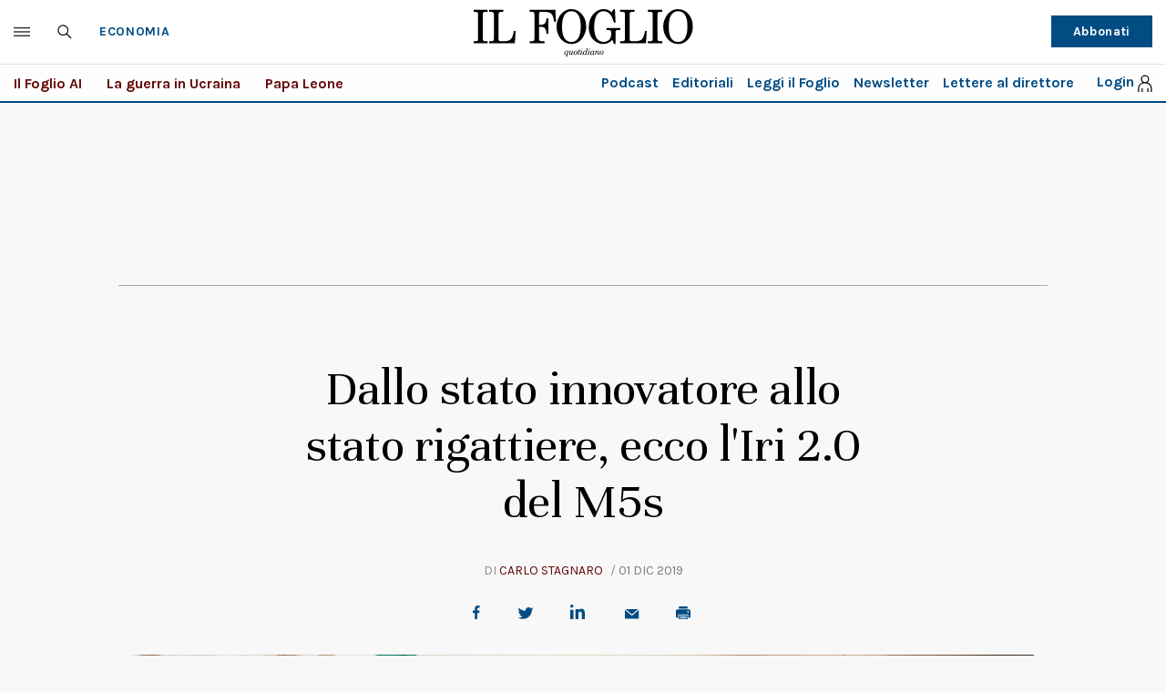

--- FILE ---
content_type: text/html; charset=UTF-8
request_url: https://www.ilfoglio.it/economia/2019/12/01/news/dallo-stato-innovatore-allo-stato-rigattiere-ecco-liri-2-0-del-m5s-289410/
body_size: 31754
content:











        
        
        
        
        
        

        
        
        
        
        
    
<!DOCTYPE html>
<!--[if lt IE 8 ]><html lang="it" class="no-js"><![endif]-->
<!--[if IE 8 ]><html lang="it" class="no-js ie8"><![endif]-->
<!--[if IE 9 ]><html lang="it" class="no-js ie9"><![endif]-->
<!--[if (gt IE 9)|!(IE)]><!--><html lang="it" class="no-js"><!--<![endif]-->
	<head>
	<script>
		var author_nameSEO = 'Carlo Stagnaro';
		var pup_dateSEO = '2019-12-01 07:00';
	</script>
		<script>isPayArticle=false;</script>
<title>Dallo stato innovatore allo stato rigattiere, ecco l'Iri 2.0 del M5s | Il Foglio</title>
<meta name="viewport" content="width=device-width, initial-scale=1.0">
<meta name="description" content="Che il ritorno all&amp;rsquo;epoca delle partecipazioni statali sia foriera di disastri non &amp;egrave; una mera possibilit&amp;agrave;; &amp;egrave; pressoch&amp;eacute; una certezza" />
<meta name="Keywords" content="Stefano Patuanelli,Iri,Alitalia,Ilva,partecipazioni statali" />
<meta name="sections" content="economia" />

<meta http-equiv="X-UA-Compatible" content="IE=Edge" />
<meta http-equiv="Content-Type" content="text/html;charset=UTF-8" />

<link rel="canonical" href="https://www.ilfoglio.it/economia/2019/12/01/news/dallo-stato-innovatore-allo-stato-rigattiere-ecco-liri-2-0-del-m5s-289410/"/>
<link rel="amphtml" href="https://www.ilfoglio.it/economia/2019/12/01/news/dallo-stato-innovatore-allo-stato-rigattiere-ecco-liri-2-0-del-m5s-289410/amp/"/>
<meta property="og:type" content="article">
<meta property="og:title" content="Dallo stato innovatore allo stato rigattiere, ecco l&amp;rsquo;Iri 2.0 del M5s">
<meta property="og:description" content="Che il ritorno all&amp;rsquo;epoca delle partecipazioni statali sia foriera di disastri non &amp;egrave; una mera possibilit&amp;agrave;; &amp;egrave; pressoch&amp;eacute; una certezza">
<meta property="og:image" content="https://img-prod.ilfoglio.it/2020/09/06/000207252-6481efba-1377-437a-852e-11e3482a0086.jpg">
<meta property="og:image:width"  content="1200" >
<meta property="og:image:height" content="630">
<meta property="og:url" content="https://www.ilfoglio.it/economia/2019/12/01/news/dallo-stato-innovatore-allo-stato-rigattiere-ecco-liri-2-0-del-m5s-289410/">
<meta property="fb:app_id" content="1853129581606944">
<meta property="twitter:card" content="summary_large_image">
<meta property="twitter:site" content="@ilfoglio_it">
<meta property="twitter:creator" content="@ilfoglio_it">
<meta property="twitter:title" content="Dallo stato innovatore allo stato rigattiere, ecco l&amp;rsquo;Iri 2.0 del M5s">
<meta property="twitter:description" content="Che il ritorno all&amp;rsquo;epoca delle partecipazioni statali sia foriera di disastri non &amp;egrave; una mera possibilit&amp;agrave;; &amp;egrave; pressoch&amp;eacute; una certezza">
<meta property="twitter:url" content="https://www.ilfoglio.it/economia/2019/12/01/news/dallo-stato-innovatore-allo-stato-rigattiere-ecco-liri-2-0-del-m5s-289410/">
<meta property="twitter:image" content="https://img-prod.ilfoglio.it/2020/09/06/000207252-6481efba-1377-437a-852e-11e3482a0086.jpg">
<meta property="twitter:image:width"  content="1200">
<meta property="twitter:image:height" content="630">
<link rel="image_src" href="https://img-prod.ilfoglio.it/2020/09/06/000207252-6481efba-1377-437a-852e-11e3482a0086.jpg" />
<meta name="publisher" content="Il Foglio" /> 
<meta name="url" content="https://www.ilfoglio.it/economia/2019/12/01/news/dallo-stato-innovatore-allo-stato-rigattiere-ecco-liri-2-0-del-m5s-289410/" />
<meta property="fb:pages" content="61703722992" />
<script type="application/ld+json">
        {
            "@context": "https://schema.org",
            "@type": "NewsArticle",
            "url": "https://www.ilfoglio.it/economia/2019/12/01/news/dallo-stato-innovatore-allo-stato-rigattiere-ecco-liri-2-0-del-m5s-289410/",
            "mainEntityOfPage": "https://www.ilfoglio.it/economia/2019/12/01/news/dallo-stato-innovatore-allo-stato-rigattiere-ecco-liri-2-0-del-m5s-289410/",
            "headline": "Dallo stato innovatore allo stato rigattiere, ecco l&amp;rsquo;Iri 2.0 del M5s",
            "text": "&lt;p&gt;I politici &amp;ndash; diceva Nikita Kruscev &amp;ndash; sono gli stessi ovunque: promettono di costruire ponti anche dove non ci sono fiumi. Chiss&amp;agrave; come avrebbe commentato la trovata del ministro dello Sviluppo economico, &lt;strong&gt;Stefano Patuanelli&lt;/strong&gt;, &lt;strong&gt;che ha riesumato l&amp;rsquo;Iri in relazione alle tante crisi industriali, dall&amp;rsquo;Alitalia all&amp;rsquo;ex Ilva&lt;/strong&gt;. &amp;ldquo;Da un lato ci si dice che dobbiamo difendere l&amp;rsquo;interesse nazionale &amp;ndash; ha detto &amp;ndash; dall&amp;rsquo;altro quando si pensa all&amp;rsquo;ingresso dello stato in certe tipologie di produzioni ci si dice &amp;lsquo;eh, ma voi state tornando all&amp;rsquo;Iri&amp;rsquo;. Se serve s&amp;igrave;&amp;rdquo;. C&amp;rsquo;&amp;egrave;, in queste parole, un triplice equivoco, che non pu&amp;ograve; essere scusato neppure dall&amp;rsquo;apparente inconsapevolezza sull&amp;rsquo;enormit&amp;agrave; della dichiarazione.&lt;/p&gt;
&lt;p&gt;&amp;nbsp;&lt;/p&gt;
&lt;p&gt;&lt;strong&gt;In primo luogo, tutte le imprese felici si assomigliano, ma ciascuna impresa in crisi lo &amp;egrave; a modo suo.&lt;/strong&gt; Se per &lt;strong&gt;Alitalia&lt;/strong&gt; &amp;ndash; come ha detto &lt;strong&gt;Giuseppe Conte&lt;/strong&gt; &amp;ndash; &amp;ldquo;non c&amp;rsquo;&amp;egrave; una soluzione di mercato&amp;rdquo;, la ragione &amp;egrave; semplicemente che quell&amp;rsquo;azienda ha un modello di business e una struttura dei costi che sono incompatibili con la realt&amp;agrave;. La sua performance non dipende in prima battuta dall&amp;rsquo;azionista pubblico o privato, ma da quello che fa e come lo fa: se lo stato ne prendesse il controllo (direttamente o attraverso le Ferrovie) non potrebbe renderla profittevole, ma solo assorbirne le perdite &amp;ndash; ci&amp;ograve; che peraltro sta gi&amp;agrave; accadendo per interposta amministrazione straordinaria.&lt;/p&gt;
&lt;p&gt;&amp;nbsp;&lt;/p&gt;
&lt;p&gt;Nel caso di &lt;strong&gt;Ilva&lt;/strong&gt;, invece, &lt;strong&gt;l&amp;rsquo;intervento pubblico maldestro &amp;egrave; la causa, non la soluzione, dei problemi&lt;/strong&gt;: se non fosse stato eliminato lo scudo penale, &lt;strong&gt;ArcelorMittal&lt;/strong&gt; sarebbe tenuta a rispettare il contratto che ha sottoscritto in esito alla gara del 2017. Nel caso di inadempienze contrattuali, il governo potrebbe chiederne conto. Al momento non sappiamo se l&amp;rsquo;ingresso dello stato nel capitale, di fianco o al posto di Mittal, sia inevitabile, ma di certo &amp;egrave; diventato un&amp;rsquo;opzione concreta per effetto delle intemperanze della politica. Le concessionarie autostradali &amp;ndash; per le quali pure si &amp;egrave; ventilata la nazionalizzazione &amp;ndash; hanno obblighi che derivano dalla concessione stessa. Se vi vengono meno, ci sono le procedure per fare giustizia ed eventualmente per estrometterle: ma in tal caso la logica conclusione sarebbe quella di avviare le procedure di gara per riassegnare la concessione, magari evitando di ripetere gli errori che hanno prodotto, in taluni casi, un&amp;rsquo;oggettiva condizione di rendita. Non esiste alcuna garanzia che lo stato sarebbe un gestore migliore, anzi. Proprio l&amp;rsquo;esperienza dell&amp;rsquo;Iri e della sua degenerazione, ben ricostruita da Franco Debenedetti nel suo &amp;ldquo;&lt;a href=&#034;https://amzn.to/2ORzfNJ&#034; target=&#034;_blank&#034; rel=&#034;noopener&#034;&gt;Scegliere i vincitori, salvare i perdenti&lt;/a&gt;&amp;rdquo; (Marsilio), dovrebbe rappresentare un monito ineludibile su quale sia l&amp;rsquo;esito inevitabile.&lt;/p&gt;
&lt;p&gt;&amp;nbsp;&lt;/p&gt;
&lt;p&gt;Questo ci conduce al secondo tema. &lt;strong&gt;Che il ritorno all&amp;rsquo;epoca delle partecipazioni statali sia foriera di disastri non &amp;egrave; una mera possibilit&amp;agrave;; &amp;egrave; pressoch&amp;eacute; una certezza.&lt;/strong&gt; Il problema ha sia una dimensione ampia, sia una specifica del nostro paese. In generale, la propriet&amp;agrave; pubblica &amp;egrave; associata a inefficienze ed extracosti. Quando Margaret Thatcher arriv&amp;ograve; a Downing Street nel 1979, chiese alla Monopolies and Mergers Commission un rapporto sulle imprese pubbliche: ne emerse un quadro devastante, che rese possibile e doverosa la successiva politica di privatizzazioni. Naturalmente possono esistere imprese pubbliche efficienti, ma &amp;egrave; pi&amp;ugrave; facile il contrario perch&amp;eacute; l&amp;rsquo;azionariato pubblico trasmette agli stakeholder &amp;ndash; management, sindacati, fornitori &amp;ndash; sia un senso di impossibilit&amp;agrave; di fallire, sia la certezza della non-contendibilit&amp;agrave;. Quando non c&amp;rsquo;&amp;egrave; il gatto della concorrenza i topi pubblici ballano, soprattutto nei paesi che hanno un settore pubblico di bassa qualit&amp;agrave; e incapace di esercitare un controllo adeguato.&lt;/p&gt;
&lt;p&gt;&amp;nbsp;&lt;/p&gt;
&lt;p&gt;Ora, i problemi di produttivit&amp;agrave; del nostro paese &amp;ndash; fotografati impietosamente dall&amp;rsquo;Istat nel rapporto rilasciato l&amp;rsquo;altro ieri &amp;ndash; nascono, tra l&amp;rsquo;altro, proprio dalla cattiva allocazione dei fattori e, in particolare, del capitale. Vuol dire che i mezzi di produzione sono utilizzati in modo inefficiente, e che &amp;ndash; se li impiegassimo meglio &amp;ndash; potremmo liberare quegli spiriti animali che soli possono creare ricchezza e occupazione. Questo problema ha molte facce, ma una di esse sta proprio negli enormi ostacoli al fallimento delle imprese inefficienti (citofonare Alitalia) o ai cambi di controllo di quelle relativamente pi&amp;ugrave; produttive (si pensi all&amp;rsquo;uso di Cassa depositi e prestiti come bullo di quartiere per impedire i takeover ostili in borsa, o alle recenti estensioni del golden power, o ancora ai vari fondi anti-delocalizzazione e norme anti-scalate&amp;hellip;). Senza una riallocazione dei fattori non pu&amp;ograve; esserci sviluppo: ma l&amp;rsquo;ingresso dello stato nel capitale delle imprese &amp;egrave; proprio finalizzato a impedire che ci&amp;ograve; accada. Se questo il perimetro dell&amp;rsquo;intervento pubblico, la crisi di produttivit&amp;agrave; non &amp;egrave; una patologia: &amp;egrave; una fisiologia del sistema.&lt;/p&gt;
&lt;p&gt;&amp;nbsp;&lt;/p&gt;
&lt;p&gt;Infine, Patuanelli dovrebbe interrogare s&amp;eacute; stesso su quale sia il reale obiettivo. Il flirt intellettuale del M5s (e parte del Pd) con l&amp;rsquo;interventismo pubblico ha pi&amp;ugrave; l&amp;rsquo;aspetto della storia d&amp;rsquo;amore che quello del rapporto occasionale. Non a caso, il M5s ha spesso accarezzato le idee sullo &amp;ldquo;Stato innovatore&amp;rdquo; di Mariana Mazzucato &amp;amp; Co., che ha invitato ai suoi convegni e il cui nome &amp;egrave; pi&amp;ugrave; volte circolato come possibile ministro. Bene, il paradosso &amp;egrave; che &amp;ndash; partendo dallo stato innovatore &amp;ndash; si arriva alla propriet&amp;agrave; pubblica di imprese che di innovativo non hanno nulla se non la fantasia con cui riescono a socializzare i propri buchi di bilancio. C&amp;rsquo;&amp;egrave;, in questa fatalit&amp;agrave;, una lezione per il M5s e il paese intero: la retorica dello stato innovatore pu&amp;ograve; essere seducente, ma in ultima analisi &amp;egrave; solo un paravento dietro cui si nasconde lo stato rigattiere.&lt;/p&gt;",
            "keywords": "Stefano Patuanelli,Iri,Alitalia,Ilva,partecipazioni statali",
            "articleSection": "Economia",
            "publisher": {
                "@type": "Organization",
                "name": "Il Foglio",
                "logo": {
                "@type": "ImageObject",
                "url": "https://www.ilfoglio.it/assets/2020/images/il_foglio_logo.png",
                "height": "233",
                "width":"1080"
                }
            },
            "image": {
                "contentUrl": "https://img-prod.ilfoglio.it/2020/09/06/000207252-6481efba-1377-437a-852e-11e3482a0086.jpg",
                "url": "https://img-prod.ilfoglio.it/2020/09/06/000207252-6481efba-1377-437a-852e-11e3482a0086.jpg",
                "@type": "ImageObject",
                "width": "1200",
                "height": "630"
            },
            "author": {
                "@type": "Person",
                "name": "Il Foglio"
            },
            "dateCreated": "2019-11-27T19:18:55Z",
            "dateModified": "2019-12-01T13:39:54Z",
            "datePublished": "2019-12-01T07:00:00Z"
        }
        </script>
    
<link rel="icon" href="//www.ilfoglio.it/assets/2020/images/favicon.ico?v=1.8.6
" type="image/x-icon" />
<link rel="apple-touch-icon" href="//www.ilfoglio.it/assets/2020/images/favicon.ico?v=1.8.6
" type="image/x-icon" />

<link rel="stylesheet" type="text/css" href="//www.ilfoglio.it/assets/2020/css/main.css?v=1.8.6
">
<link rel="stylesheet" type="text/css" href="https://cdn.jsdelivr.net/npm/slick-carousel@1.8.1/slick/slick.css"/>
<link rel="stylesheet" type="text/css" href="//www.ilfoglio.it/assets/2020/css/jquery-ui.min.css">
<link href="https://fonts.googleapis.com/css2?family=Unna:ital,wght@0,400;0,700;1,400;1,700&display=swap" rel="stylesheet">
<link href="https://fonts.googleapis.com/css2?family=Karla:wght@400;700&display=swap" rel="stylesheet">
<link rel="stylesheet" type="text/css" href="//www.ilfoglio.it/assets/2020/css/custom.css?v=1.8.6
">
<script src="https://ilfoglio-ita-pw.newsmemory.com/?meter&service=onstop&v=2" async></script>



<!-- TCF stub -->
<script type="text/javascript">
!function(){"use strict";function t(r){return t="function"==typeof Symbol&&"symbol"==typeof Symbol.iterator?function(t){return typeof t}:function(t){return t&&"function"==typeof Symbol&&t.constructor===Symbol&&t!==Symbol.prototype?"symbol":typeof t},t(r)}var r="undefined"!=typeof globalThis?globalThis:"undefined"!=typeof window?window:"undefined"!=typeof global?global:"undefined"!=typeof self?self:{};function n(t,r){return t(r={exports:{}},r.exports),r.exports}var e,o,i=function(t){return t&&t.Math===Math&&t},u=i("object"==typeof globalThis&&globalThis)||i("object"==typeof window&&window)||i("object"==typeof self&&self)||i("object"==typeof r&&r)||i("object"==typeof r&&r)||function(){return this}()||Function("return this")(),c=function(t){try{return!!t()}catch(t){return!0}},a=!c((function(){return 7!==Object.defineProperty({},1,{get:function(){return 7}})[1]})),f=!c((function(){var t=function(){}.bind();return"function"!=typeof t||t.hasOwnProperty("prototype")})),s=Function.prototype.call,l=f?s.bind(s):function(){return s.apply(s,arguments)},p={}.propertyIsEnumerable,y=Object.getOwnPropertyDescriptor,v={f:y&&!p.call({1:2},1)?function(t){var r=y(this,t);return!!r&&r.enumerable}:p},b=function(t,r){return{enumerable:!(1&t),configurable:!(2&t),writable:!(4&t),value:r}},g=Function.prototype,d=g.call,h=f&&g.bind.bind(d,d),m=f?h:function(t){return function(){return d.apply(t,arguments)}},S=m({}.toString),w=m("".slice),O=function(t){return w(S(t),8,-1)},j=Object,P=m("".split),T=c((function(){return!j("z").propertyIsEnumerable(0)}))?function(t){return"String"===O(t)?P(t,""):j(t)}:j,L=function(t){return null==t},A=TypeError,_=function(t){if(L(t))throw new A("Can't call method on "+t);return t},E=function(t){return T(_(t))},F="object"==typeof document&&document.all,I={all:F,IS_HTMLDDA:void 0===F&&void 0!==F},M=I.all,k=I.IS_HTMLDDA?function(t){return"function"==typeof t||t===M}:function(t){return"function"==typeof t},C=I.all,D=I.IS_HTMLDDA?function(t){return"object"==typeof t?null!==t:k(t)||t===C}:function(t){return"object"==typeof t?null!==t:k(t)},R=function(t,r){return arguments.length<2?(n=u[t],k(n)?n:void 0):u[t]&&u[t][r];var n},x=m({}.isPrototypeOf),N="undefined"!=typeof navigator&&String(navigator.userAgent)||"",G=u.process,V=u.Deno,z=G&&G.versions||V&&V.version,B=z&&z.v8;B&&(o=(e=B.split("."))[0]>0&&e[0]<4?1:+(e[0]+e[1])),!o&&N&&(!(e=N.match(/Edge\/(\d+)/))||e[1]>=74)&&(e=N.match(/Chrome\/(\d+)/))&&(o=+e[1]);var H=o,U=u.String,W=!!Object.getOwnPropertySymbols&&!c((function(){var t=Symbol("symbol detection");return!U(t)||!(Object(t)instanceof Symbol)||!Symbol.sham&&H&&H<41})),$=W&&!Symbol.sham&&"symbol"==typeof Symbol.iterator,J=Object,X=$?function(t){return"symbol"==typeof t}:function(t){var r=R("Symbol");return k(r)&&x(r.prototype,J(t))},Y=String,q=function(t){try{return Y(t)}catch(t){return"Object"}},K=TypeError,Q=function(t){if(k(t))return t;throw new K(q(t)+" is not a function")},Z=TypeError,tt=Object.defineProperty,rt=function(t,r){try{tt(u,t,{value:r,configurable:!0,writable:!0})}catch(n){u[t]=r}return r},nt="__core-js_shared__",et=u[nt]||rt(nt,{}),ot=n((function(t){(t.exports=function(t,r){return et[t]||(et[t]=void 0!==r?r:{})})("versions",[]).push({version:"3.33.3",mode:"global",copyright:"© 2014-2023 Denis Pushkarev (zloirock.ru)",license:"https://github.com/zloirock/core-js/blob/v3.33.3/LICENSE",source:"https://github.com/zloirock/core-js"})})),it=Object,ut=function(t){return it(_(t))},ct=m({}.hasOwnProperty),at=Object.hasOwn||function(t,r){return ct(ut(t),r)},ft=0,st=Math.random(),lt=m(1..toString),pt=function(t){return"Symbol("+(void 0===t?"":t)+")_"+lt(++ft+st,36)},yt=u.Symbol,vt=ot("wks"),bt=$?yt.for||yt:yt&&yt.withoutSetter||pt,gt=function(t){return at(vt,t)||(vt[t]=W&&at(yt,t)?yt[t]:bt("Symbol."+t)),vt[t]},dt=TypeError,ht=gt("toPrimitive"),mt=function(t){var r=function(t,r){if(!D(t)||X(t))return t;var n,e,o=(n=t[ht],L(n)?void 0:Q(n));if(o){if(void 0===r&&(r="default"),e=l(o,t,r),!D(e)||X(e))return e;throw new dt("Can't convert object to primitive value")}return void 0===r&&(r="number"),function(t,r){var n,e;if("string"===r&&k(n=t.toString)&&!D(e=l(n,t)))return e;if(k(n=t.valueOf)&&!D(e=l(n,t)))return e;if("string"!==r&&k(n=t.toString)&&!D(e=l(n,t)))return e;throw new Z("Can't convert object to primitive value")}(t,r)}(t,"string");return X(r)?r:r+""},St=u.document,wt=D(St)&&D(St.createElement),Ot=function(t){return wt?St.createElement(t):{}},jt=!a&&!c((function(){return 7!==Object.defineProperty(Ot("div"),"a",{get:function(){return 7}}).a})),Pt=Object.getOwnPropertyDescriptor,Tt={f:a?Pt:function(t,r){if(t=E(t),r=mt(r),jt)try{return Pt(t,r)}catch(t){}if(at(t,r))return b(!l(v.f,t,r),t[r])}},Lt=a&&c((function(){return 42!==Object.defineProperty((function(){}),"prototype",{value:42,writable:!1}).prototype})),At=String,_t=TypeError,Et=function(t){if(D(t))return t;throw new _t(At(t)+" is not an object")},Ft=TypeError,It=Object.defineProperty,Mt=Object.getOwnPropertyDescriptor,kt="enumerable",Ct="configurable",Dt="writable",Rt={f:a?Lt?function(t,r,n){if(Et(t),r=mt(r),Et(n),"function"==typeof t&&"prototype"===r&&"value"in n&&Dt in n&&!n[Dt]){var e=Mt(t,r);e&&e[Dt]&&(t[r]=n.value,n={configurable:Ct in n?n[Ct]:e[Ct],enumerable:kt in n?n[kt]:e[kt],writable:!1})}return It(t,r,n)}:It:function(t,r,n){if(Et(t),r=mt(r),Et(n),jt)try{return It(t,r,n)}catch(t){}if("get"in n||"set"in n)throw new Ft("Accessors not supported");return"value"in n&&(t[r]=n.value),t}},xt=a?function(t,r,n){return Rt.f(t,r,b(1,n))}:function(t,r,n){return t[r]=n,t},Nt=Function.prototype,Gt=a&&Object.getOwnPropertyDescriptor,Vt=at(Nt,"name"),zt={EXISTS:Vt,PROPER:Vt&&"something"===function(){}.name,CONFIGURABLE:Vt&&(!a||a&&Gt(Nt,"name").configurable)},Bt=m(Function.toString);k(et.inspectSource)||(et.inspectSource=function(t){return Bt(t)});var Ht,Ut,Wt,$t=et.inspectSource,Jt=u.WeakMap,Xt=k(Jt)&&/native code/.test(String(Jt)),Yt=ot("keys"),qt=function(t){return Yt[t]||(Yt[t]=pt(t))},Kt={},Qt="Object already initialized",Zt=u.TypeError,tr=u.WeakMap;if(Xt||et.state){var rr=et.state||(et.state=new tr);rr.get=rr.get,rr.has=rr.has,rr.set=rr.set,Ht=function(t,r){if(rr.has(t))throw new Zt(Qt);return r.facade=t,rr.set(t,r),r},Ut=function(t){return rr.get(t)||{}},Wt=function(t){return rr.has(t)}}else{var nr=qt("state");Kt[nr]=!0,Ht=function(t,r){if(at(t,nr))throw new Zt(Qt);return r.facade=t,xt(t,nr,r),r},Ut=function(t){return at(t,nr)?t[nr]:{}},Wt=function(t){return at(t,nr)}}var er={set:Ht,get:Ut,has:Wt,enforce:function(t){return Wt(t)?Ut(t):Ht(t,{})},getterFor:function(t){return function(r){var n;if(!D(r)||(n=Ut(r)).type!==t)throw new Zt("Incompatible receiver, "+t+" required");return n}}},or=n((function(t){var r=zt.CONFIGURABLE,n=er.enforce,e=er.get,o=String,i=Object.defineProperty,u=m("".slice),f=m("".replace),s=m([].join),l=a&&!c((function(){return 8!==i((function(){}),"length",{value:8}).length})),p=String(String).split("String"),y=t.exports=function(t,e,c){"Symbol("===u(o(e),0,7)&&(e="["+f(o(e),/^Symbol\(([^)]*)\)/,"$1")+"]"),c&&c.getter&&(e="get "+e),c&&c.setter&&(e="set "+e),(!at(t,"name")||r&&t.name!==e)&&(a?i(t,"name",{value:e,configurable:!0}):t.name=e),l&&c&&at(c,"arity")&&t.length!==c.arity&&i(t,"length",{value:c.arity});try{c&&at(c,"constructor")&&c.constructor?a&&i(t,"prototype",{writable:!1}):t.prototype&&(t.prototype=void 0)}catch(t){}var y=n(t);return at(y,"source")||(y.source=s(p,"string"==typeof e?e:"")),t};Function.prototype.toString=y((function(){return k(this)&&e(this).source||$t(this)}),"toString")})),ir=function(t,r,n,e){e||(e={});var o=e.enumerable,i=void 0!==e.name?e.name:r;if(k(n)&&or(n,i,e),e.global)o?t[r]=n:rt(r,n);else{try{e.unsafe?t[r]&&(o=!0):delete t[r]}catch(t){}o?t[r]=n:Rt.f(t,r,{value:n,enumerable:!1,configurable:!e.nonConfigurable,writable:!e.nonWritable})}return t},ur=Math.ceil,cr=Math.floor,ar=Math.trunc||function(t){var r=+t;return(r>0?cr:ur)(r)},fr=function(t){var r=+t;return r!=r||0===r?0:ar(r)},sr=Math.max,lr=Math.min,pr=function(t,r){var n=fr(t);return n<0?sr(n+r,0):lr(n,r)},yr=Math.min,vr=function(t){return(r=t.length)>0?yr(fr(r),9007199254740991):0;var r},br=function(t){return function(r,n,e){var o,i=E(r),u=vr(i),c=pr(e,u);if(t&&n!=n){for(;u>c;)if((o=i[c++])!=o)return!0}else for(;u>c;c++)if((t||c in i)&&i[c]===n)return t||c||0;return!t&&-1}},gr=(br(!0),br(!1)),dr=m([].push),hr=function(t,r){var n,e=E(t),o=0,i=[];for(n in e)!at(Kt,n)&&at(e,n)&&dr(i,n);for(;r.length>o;)at(e,n=r[o++])&&(~gr(i,n)||dr(i,n));return i},mr=["constructor","hasOwnProperty","isPrototypeOf","propertyIsEnumerable","toLocaleString","toString","valueOf"],Sr=mr.concat("length","prototype"),wr={f:Object.getOwnPropertyNames||function(t){return hr(t,Sr)}},Or={f:Object.getOwnPropertySymbols},jr=m([].concat),Pr=R("Reflect","ownKeys")||function(t){var r=wr.f(Et(t)),n=Or.f;return n?jr(r,n(t)):r},Tr=function(t,r,n){for(var e=Pr(r),o=Rt.f,i=Tt.f,u=0;u<e.length;u++){var c=e[u];at(t,c)||n&&at(n,c)||o(t,c,i(r,c))}},Lr=/#|\.prototype\./,Ar=function(t,r){var n=Er[_r(t)];return n===Ir||n!==Fr&&(k(r)?c(r):!!r)},_r=Ar.normalize=function(t){return String(t).replace(Lr,".").toLowerCase()},Er=Ar.data={},Fr=Ar.NATIVE="N",Ir=Ar.POLYFILL="P",Mr=Ar,kr=Tt.f,Cr=function(t,r){var n,e,o,i,c,a=t.target,f=t.global,s=t.stat;if(n=f?u:s?u[a]||rt(a,{}):(u[a]||{}).prototype)for(e in r){if(i=r[e],o=t.dontCallGetSet?(c=kr(n,e))&&c.value:n[e],!Mr(f?e:a+(s?".":"#")+e,t.forced)&&void 0!==o){if(typeof i==typeof o)continue;Tr(i,o)}(t.sham||o&&o.sham)&&xt(i,"sham",!0),ir(n,e,i,t)}},Dr={};Dr[gt("toStringTag")]="z";var Rr,xr="[object z]"===String(Dr),Nr=gt("toStringTag"),Gr=Object,Vr="Arguments"===O(function(){return arguments}()),zr=xr?O:function(t){var r,n,e;return void 0===t?"Undefined":null===t?"Null":"string"==typeof(n=function(t,r){try{return t[r]}catch(t){}}(r=Gr(t),Nr))?n:Vr?O(r):"Object"===(e=O(r))&&k(r.callee)?"Arguments":e},Br=String,Hr=function(t){if("Symbol"===zr(t))throw new TypeError("Cannot convert a Symbol value to a string");return Br(t)},Ur=Object.keys||function(t){return hr(t,mr)},Wr=a&&!Lt?Object.defineProperties:function(t,r){Et(t);for(var n,e=E(r),o=Ur(r),i=o.length,u=0;i>u;)Rt.f(t,n=o[u++],e[n]);return t},$r={f:Wr},Jr=R("document","documentElement"),Xr="prototype",Yr="script",qr=qt("IE_PROTO"),Kr=function(){},Qr=function(t){return"<"+Yr+">"+t+"</"+Yr+">"},Zr=function(t){t.write(Qr("")),t.close();var r=t.parentWindow.Object;return t=null,r},tn=function(){try{Rr=new ActiveXObject("htmlfile")}catch(t){}var t,r,n;tn="undefined"!=typeof document?document.domain&&Rr?Zr(Rr):(r=Ot("iframe"),n="java"+Yr+":",r.style.display="none",Jr.appendChild(r),r.src=String(n),(t=r.contentWindow.document).open(),t.write(Qr("document.F=Object")),t.close(),t.F):Zr(Rr);for(var e=mr.length;e--;)delete tn[Xr][mr[e]];return tn()};Kt[qr]=!0;var rn=Object.create||function(t,r){var n;return null!==t?(Kr[Xr]=Et(t),n=new Kr,Kr[Xr]=null,n[qr]=t):n=tn(),void 0===r?n:$r.f(n,r)},nn=Array,en=Math.max,on=wr.f,un="object"==typeof window&&window&&Object.getOwnPropertyNames?Object.getOwnPropertyNames(window):[],cn={f:function(t){return un&&"Window"===O(t)?function(t){try{return on(t)}catch(t){return function(t,r,n){for(var e,o,i,u,c=vr(t),a=pr(void 0,c),f=pr(c,c),s=nn(en(f-a,0)),l=0;a<f;a++,l++)e=s,o=l,i=t[a],(u=mt(o))in e?Rt.f(e,u,b(0,i)):e[u]=i;return s.length=l,s}(un)}}(t):on(E(t))}},an=function(t,r,n){return n.get&&or(n.get,r,{getter:!0}),n.set&&or(n.set,r,{setter:!0}),Rt.f(t,r,n)},fn={f:gt},sn=u,ln=Rt.f,pn=function(t){var r=sn.Symbol||(sn.Symbol={});at(r,t)||ln(r,t,{value:fn.f(t)})},yn=Rt.f,vn=gt("toStringTag"),bn=function(t,r,n){t&&!n&&(t=t.prototype),t&&!at(t,vn)&&yn(t,vn,{configurable:!0,value:r})},gn=function(t){if("Function"===O(t))return m(t)},dn=gn(gn.bind),hn=Array.isArray||function(t){return"Array"===O(t)},mn=function(){},Sn=[],wn=R("Reflect","construct"),On=/^\s*(?:class|function)\b/,jn=m(On.exec),Pn=!On.test(mn),Tn=function(t){if(!k(t))return!1;try{return wn(mn,Sn,t),!0}catch(t){return!1}},Ln=function(t){if(!k(t))return!1;switch(zr(t)){case"AsyncFunction":case"GeneratorFunction":case"AsyncGeneratorFunction":return!1}try{return Pn||!!jn(On,$t(t))}catch(t){return!0}};Ln.sham=!0;var An=!wn||c((function(){var t;return Tn(Tn.call)||!Tn(Object)||!Tn((function(){t=!0}))||t}))?Ln:Tn,_n=gt("species"),En=Array,Fn=function(t,r){return new(function(t){var r;return hn(t)&&(r=t.constructor,(An(r)&&(r===En||hn(r.prototype))||D(r)&&null===(r=r[_n]))&&(r=void 0)),void 0===r?En:r}(t))(0===r?0:r)},In=m([].push),Mn=function(t){var r=1===t,n=2===t,e=3===t,o=4===t,i=6===t,u=7===t,c=5===t||i;return function(a,s,l,p){for(var y,v,b=ut(a),g=T(b),d=function(t,r){return Q(t),void 0===r?t:f?dn(t,r):function(){return t.apply(r,arguments)}}(s,l),h=vr(g),m=0,S=p||Fn,w=r?S(a,h):n||u?S(a,0):void 0;h>m;m++)if((c||m in g)&&(v=d(y=g[m],m,b),t))if(r)w[m]=v;else if(v)switch(t){case 3:return!0;case 5:return y;case 6:return m;case 2:In(w,y)}else switch(t){case 4:return!1;case 7:In(w,y)}return i?-1:e||o?o:w}},kn=[Mn(0),Mn(1),Mn(2),Mn(3),Mn(4),Mn(5),Mn(6),Mn(7)][0],Cn=qt("hidden"),Dn="Symbol",Rn="prototype",xn=er.set,Nn=er.getterFor(Dn),Gn=Object[Rn],Vn=u.Symbol,zn=Vn&&Vn[Rn],Bn=u.RangeError,Hn=u.TypeError,Un=u.QObject,Wn=Tt.f,$n=Rt.f,Jn=cn.f,Xn=v.f,Yn=m([].push),qn=ot("symbols"),Kn=ot("op-symbols"),Qn=ot("wks"),Zn=!Un||!Un[Rn]||!Un[Rn].findChild,te=function(t,r,n){var e=Wn(Gn,r);e&&delete Gn[r],$n(t,r,n),e&&t!==Gn&&$n(Gn,r,e)},re=a&&c((function(){return 7!==rn($n({},"a",{get:function(){return $n(this,"a",{value:7}).a}})).a}))?te:$n,ne=function(t,r){var n=qn[t]=rn(zn);return xn(n,{type:Dn,tag:t,description:r}),a||(n.description=r),n},ee=function(t,r,n){t===Gn&&ee(Kn,r,n),Et(t);var e=mt(r);return Et(n),at(qn,e)?(n.enumerable?(at(t,Cn)&&t[Cn][e]&&(t[Cn][e]=!1),n=rn(n,{enumerable:b(0,!1)})):(at(t,Cn)||$n(t,Cn,b(1,{})),t[Cn][e]=!0),re(t,e,n)):$n(t,e,n)},oe=function(t,r){Et(t);var n=E(r),e=Ur(n).concat(ae(n));return kn(e,(function(r){a&&!l(ie,n,r)||ee(t,r,n[r])})),t},ie=function(t){var r=mt(t),n=l(Xn,this,r);return!(this===Gn&&at(qn,r)&&!at(Kn,r))&&(!(n||!at(this,r)||!at(qn,r)||at(this,Cn)&&this[Cn][r])||n)},ue=function(t,r){var n=E(t),e=mt(r);if(n!==Gn||!at(qn,e)||at(Kn,e)){var o=Wn(n,e);return!o||!at(qn,e)||at(n,Cn)&&n[Cn][e]||(o.enumerable=!0),o}},ce=function(t){var r=Jn(E(t)),n=[];return kn(r,(function(t){at(qn,t)||at(Kt,t)||Yn(n,t)})),n},ae=function(t){var r=t===Gn,n=Jn(r?Kn:E(t)),e=[];return kn(n,(function(t){!at(qn,t)||r&&!at(Gn,t)||Yn(e,qn[t])})),e};W||(Vn=function(){if(x(zn,this))throw new Hn("Symbol is not a constructor");var t=arguments.length&&void 0!==arguments[0]?Hr(arguments[0]):void 0,r=pt(t),n=function(t){var e=void 0===this?u:this;e===Gn&&l(n,Kn,t),at(e,Cn)&&at(e[Cn],r)&&(e[Cn][r]=!1);var o=b(1,t);try{re(e,r,o)}catch(t){if(!(t instanceof Bn))throw t;te(e,r,o)}};return a&&Zn&&re(Gn,r,{configurable:!0,set:n}),ne(r,t)},zn=Vn[Rn],ir(zn,"toString",(function(){return Nn(this).tag})),ir(Vn,"withoutSetter",(function(t){return ne(pt(t),t)})),v.f=ie,Rt.f=ee,$r.f=oe,Tt.f=ue,wr.f=cn.f=ce,Or.f=ae,fn.f=function(t){return ne(gt(t),t)},a&&(an(zn,"description",{configurable:!0,get:function(){return Nn(this).description}}),ir(Gn,"propertyIsEnumerable",ie,{unsafe:!0}))),Cr({global:!0,constructor:!0,wrap:!0,forced:!W,sham:!W},{Symbol:Vn}),kn(Ur(Qn),(function(t){pn(t)})),Cr({target:Dn,stat:!0,forced:!W},{useSetter:function(){Zn=!0},useSimple:function(){Zn=!1}}),Cr({target:"Object",stat:!0,forced:!W,sham:!a},{create:function(t,r){return void 0===r?rn(t):oe(rn(t),r)},defineProperty:ee,defineProperties:oe,getOwnPropertyDescriptor:ue}),Cr({target:"Object",stat:!0,forced:!W},{getOwnPropertyNames:ce}),function(){var t=R("Symbol"),r=t&&t.prototype,n=r&&r.valueOf,e=gt("toPrimitive");r&&!r[e]&&ir(r,e,(function(t){return l(n,this)}),{arity:1})}(),bn(Vn,Dn),Kt[Cn]=!0;var fe=W&&!!Symbol.for&&!!Symbol.keyFor,se=ot("string-to-symbol-registry"),le=ot("symbol-to-string-registry");Cr({target:"Symbol",stat:!0,forced:!fe},{for:function(t){var r=Hr(t);if(at(se,r))return se[r];var n=R("Symbol")(r);return se[r]=n,le[n]=r,n}});var pe=ot("symbol-to-string-registry");Cr({target:"Symbol",stat:!0,forced:!fe},{keyFor:function(t){if(!X(t))throw new TypeError(q(t)+" is not a symbol");if(at(pe,t))return pe[t]}});var ye=Function.prototype,ve=ye.apply,be=ye.call,ge="object"==typeof Reflect&&Reflect.apply||(f?be.bind(ve):function(){return be.apply(ve,arguments)}),de=m([].slice),he=m([].push),me=String,Se=R("JSON","stringify"),we=m(/./.exec),Oe=m("".charAt),je=m("".charCodeAt),Pe=m("".replace),Te=m(1..toString),Le=/[\uD800-\uDFFF]/g,Ae=/^[\uD800-\uDBFF]$/,_e=/^[\uDC00-\uDFFF]$/,Ee=!W||c((function(){var t=R("Symbol")("stringify detection");return"[null]"!==Se([t])||"{}"!==Se({a:t})||"{}"!==Se(Object(t))})),Fe=c((function(){return'"\udf06\ud834"'!==Se("\uDF06\uD834")||'"\udead"'!==Se("\uDEAD")})),Ie=function(t,r){var n=de(arguments),e=function(t){if(k(t))return t;if(hn(t)){for(var r=t.length,n=[],e=0;e<r;e++){var o=t[e];"string"==typeof o?he(n,o):"number"!=typeof o&&"Number"!==O(o)&&"String"!==O(o)||he(n,Hr(o))}var i=n.length,u=!0;return function(t,r){if(u)return u=!1,r;if(hn(this))return r;for(var e=0;e<i;e++)if(n[e]===t)return r}}}(r);if(k(e)||void 0!==t&&!X(t))return n[1]=function(t,r){if(k(e)&&(r=l(e,this,me(t),r)),!X(r))return r},ge(Se,null,n)},Me=function(t,r,n){var e=Oe(n,r-1),o=Oe(n,r+1);return we(Ae,t)&&!we(_e,o)||we(_e,t)&&!we(Ae,e)?"\\u"+Te(je(t,0),16):t};Se&&Cr({target:"JSON",stat:!0,arity:3,forced:Ee||Fe},{stringify:function(t,r,n){var e=de(arguments),o=ge(Ee?Ie:Se,null,e);return Fe&&"string"==typeof o?Pe(o,Le,Me):o}});var ke=!W||c((function(){Or.f(1)}));Cr({target:"Object",stat:!0,forced:ke},{getOwnPropertySymbols:function(t){var r=Or.f;return r?r(ut(t)):[]}});var Ce=u.Symbol,De=Ce&&Ce.prototype;if(a&&k(Ce)&&(!("description"in De)||void 0!==Ce().description)){var Re={},xe=function(){var t=arguments.length<1||void 0===arguments[0]?void 0:Hr(arguments[0]),r=x(De,this)?new Ce(t):void 0===t?Ce():Ce(t);return""===t&&(Re[r]=!0),r};Tr(xe,Ce),xe.prototype=De,De.constructor=xe;var Ne="Symbol(description detection)"===String(Ce("description detection")),Ge=m(De.valueOf),Ve=m(De.toString),ze=/^Symbol\((.*)\)[^)]+$/,Be=m("".replace),He=m("".slice);an(De,"description",{configurable:!0,get:function(){var t=Ge(this);if(at(Re,t))return"";var r=Ve(t),n=Ne?He(r,7,-1):Be(r,ze,"$1");return""===n?void 0:n}}),Cr({global:!0,constructor:!0,forced:!0},{Symbol:xe})}var Ue=xr?{}.toString:function(){return"[object "+zr(this)+"]"};xr||ir(Object.prototype,"toString",Ue,{unsafe:!0}),pn("iterator");var We=Rt.f,$e=gt("unscopables"),Je=Array.prototype;void 0===Je[$e]&&We(Je,$e,{configurable:!0,value:rn(null)});var Xe,Ye,qe,Ke=function(t){Je[$e][t]=!0},Qe={},Ze=!c((function(){function t(){}return t.prototype.constructor=null,Object.getPrototypeOf(new t)!==t.prototype})),to=qt("IE_PROTO"),ro=Object,no=ro.prototype,eo=Ze?ro.getPrototypeOf:function(t){var r=ut(t);if(at(r,to))return r[to];var n=r.constructor;return k(n)&&r instanceof n?n.prototype:r instanceof ro?no:null},oo=gt("iterator"),io=!1;[].keys&&("next"in(qe=[].keys())?(Ye=eo(eo(qe)))!==Object.prototype&&(Xe=Ye):io=!0);var uo=!D(Xe)||c((function(){var t={};return Xe[oo].call(t)!==t}));uo&&(Xe={}),k(Xe[oo])||ir(Xe,oo,(function(){return this}));var co={IteratorPrototype:Xe,BUGGY_SAFARI_ITERATORS:io},ao=co.IteratorPrototype,fo=function(){return this},so=String,lo=TypeError,po=Object.setPrototypeOf||("__proto__"in{}?function(){var t,r=!1,n={};try{(t=function(t,r,n){try{return m(Q(Object.getOwnPropertyDescriptor(t,"__proto__").set))}catch(t){}}(Object.prototype))(n,[]),r=n instanceof Array}catch(t){}return function(n,e){return Et(n),function(t){if("object"==typeof t||k(t))return t;throw new lo("Can't set "+so(t)+" as a prototype")}(e),r?t(n,e):n.__proto__=e,n}}():void 0),yo=zt.PROPER,vo=zt.CONFIGURABLE,bo=co.IteratorPrototype,go=co.BUGGY_SAFARI_ITERATORS,ho=gt("iterator"),mo="keys",So="values",wo="entries",Oo=function(){return this},jo=function(t,r,n,e,o,i,u){!function(t,r,n,e){var o=r+" Iterator";t.prototype=rn(ao,{next:b(1,n)}),bn(t,o,!1),Qe[o]=fo}(n,r,e);var c,a,f,s=function(t){if(t===o&&d)return d;if(!go&&t&&t in v)return v[t];switch(t){case mo:case So:case wo:return function(){return new n(this,t)}}return function(){return new n(this)}},p=r+" Iterator",y=!1,v=t.prototype,g=v[ho]||v["@@iterator"]||o&&v[o],d=!go&&g||s(o),h="Array"===r&&v.entries||g;if(h&&(c=eo(h.call(new t)))!==Object.prototype&&c.next&&(eo(c)!==bo&&(po?po(c,bo):k(c[ho])||ir(c,ho,Oo)),bn(c,p,!0)),yo&&o===So&&g&&g.name!==So&&(vo?xt(v,"name",So):(y=!0,d=function(){return l(g,this)})),o)if(a={values:s(So),keys:i?d:s(mo),entries:s(wo)},u)for(f in a)(go||y||!(f in v))&&ir(v,f,a[f]);else Cr({target:r,proto:!0,forced:go||y},a);return v[ho]!==d&&ir(v,ho,d,{name:o}),Qe[r]=d,a},Po=function(t,r){return{value:t,done:r}},To=Rt.f,Lo="Array Iterator",Ao=er.set,_o=er.getterFor(Lo),Eo=jo(Array,"Array",(function(t,r){Ao(this,{type:Lo,target:E(t),index:0,kind:r})}),(function(){var t=_o(this),r=t.target,n=t.index++;if(!r||n>=r.length)return t.target=void 0,Po(void 0,!0);switch(t.kind){case"keys":return Po(n,!1);case"values":return Po(r[n],!1)}return Po([n,r[n]],!1)}),"values"),Fo=Qe.Arguments=Qe.Array;if(Ke("keys"),Ke("values"),Ke("entries"),a&&"values"!==Fo.name)try{To(Fo,"name",{value:"values"})}catch(t){}var Io=m("".charAt),Mo=m("".charCodeAt),ko=m("".slice),Co=function(t){return function(r,n){var e,o,i=Hr(_(r)),u=fr(n),c=i.length;return u<0||u>=c?t?"":void 0:(e=Mo(i,u))<55296||e>56319||u+1===c||(o=Mo(i,u+1))<56320||o>57343?t?Io(i,u):e:t?ko(i,u,u+2):o-56320+(e-55296<<10)+65536}},Do=(Co(!1),Co(!0)),Ro="String Iterator",xo=er.set,No=er.getterFor(Ro);jo(String,"String",(function(t){xo(this,{type:Ro,string:Hr(t),index:0})}),(function(){var t,r=No(this),n=r.string,e=r.index;return e>=n.length?Po(void 0,!0):(t=Do(n,e),r.index+=t.length,Po(t,!1))}));var Go={CSSRuleList:0,CSSStyleDeclaration:0,CSSValueList:0,ClientRectList:0,DOMRectList:0,DOMStringList:0,DOMTokenList:1,DataTransferItemList:0,FileList:0,HTMLAllCollection:0,HTMLCollection:0,HTMLFormElement:0,HTMLSelectElement:0,MediaList:0,MimeTypeArray:0,NamedNodeMap:0,NodeList:1,PaintRequestList:0,Plugin:0,PluginArray:0,SVGLengthList:0,SVGNumberList:0,SVGPathSegList:0,SVGPointList:0,SVGStringList:0,SVGTransformList:0,SourceBufferList:0,StyleSheetList:0,TextTrackCueList:0,TextTrackList:0,TouchList:0},Vo=Ot("span").classList,zo=Vo&&Vo.constructor&&Vo.constructor.prototype,Bo=zo===Object.prototype?void 0:zo,Ho=gt("iterator"),Uo=gt("toStringTag"),Wo=Eo.values,$o=function(t,r){if(t){if(t[Ho]!==Wo)try{xt(t,Ho,Wo)}catch(r){t[Ho]=Wo}if(t[Uo]||xt(t,Uo,r),Go[r])for(var n in Eo)if(t[n]!==Eo[n])try{xt(t,n,Eo[n])}catch(r){t[n]=Eo[n]}}};for(var Jo in Go)$o(u[Jo]&&u[Jo].prototype,Jo);$o(Bo,"DOMTokenList");var Xo=zt.EXISTS,Yo=Function.prototype,qo=m(Yo.toString),Ko=/function\b(?:\s|\/\*[\S\s]*?\*\/|\/\/[^\n\r]*[\n\r]+)*([^\s(/]*)/,Qo=m(Ko.exec);a&&!Xo&&an(Yo,"name",{configurable:!0,get:function(){try{return Qo(Ko,qo(this))[1]}catch(t){return""}}});var Zo=c((function(){Ur(1)}));Cr({target:"Object",stat:!0,forced:Zo},{keys:function(t){return Ur(ut(t))}});var ti=n((function(r){function n(r){return(n="function"==typeof Symbol&&"symbol"==t(Symbol.iterator)?function(r){return t(r)}:function(r){return r&&"function"==typeof Symbol&&r.constructor===Symbol&&r!==Symbol.prototype?"symbol":t(r)})(r)}r.exports=function(){for(var t,r,e=[],o=window,i=o;i;){try{if(i.frames.__tcfapiLocator){t=i;break}}catch(t){}if(i===o.top)break;i=i.parent}t||(function t(){var r=o.document,n=!!o.frames.__tcfapiLocator;if(!n)if(r.body){var e=r.createElement("iframe");e.style.cssText="display:none",e.name="__tcfapiLocator",r.body.appendChild(e)}else setTimeout(t,5);return!n}(),o.__tcfapi=function(){for(var t=arguments.length,n=new Array(t),o=0;o<t;o++)n[o]=arguments[o];if(!n.length)return e;"setGdprApplies"===n[0]?n.length>3&&2===parseInt(n[1],10)&&"boolean"==typeof n[3]&&(r=n[3],"function"==typeof n[2]&&n[2]("set",!0)):"ping"===n[0]?"function"==typeof n[2]&&n[2]({gdprApplies:r,cmpLoaded:!1,cmpStatus:"stub"}):e.push(n)},o.addEventListener("message",(function(t){var r="string"==typeof t.data,e={};if(r)try{e=JSON.parse(t.data)}catch(t){}else e=t.data;var o="object"===n(e)&&null!==e?e.__tcfapiCall:null;o&&window.__tcfapi(o.command,o.version,(function(n,e){var i={__tcfapiReturn:{returnValue:n,success:e,callId:o.callId}};t&&t.source&&t.source.postMessage&&t.source.postMessage(r?JSON.stringify(i):i,"*")}),o.parameter)}),!1))}}));ti()}();
</script>
    
    <!-- Default Consent Mode config -->
<script>
    window.dataLayer = window.dataLayer || [];
    function gtag(){dataLayer.push(arguments);}
    (function(){
        gtag('consent', 'default', {
            'ad_storage': 'denied',
            'analytics_storage': 'denied',
            'functionality_storage': 'denied',
            'personalization_storage': 'denied',
            'security_storage': 'denied',
            'ad_user_data': 'denied',
            'ad_personalization': 'denied',
            'wait_for_update': 1500
        });
        gtag('set', 'ads_data_redaction', false);
        gtag('set', 'url_passthrough', false);
        const s={adStorage:{storageName:"ad_storage",serialNumber:0},analyticsStorage:{storageName:"analytics_storage",serialNumber:1},functionalityStorage:{storageName:"functionality_storage",serialNumber:2},personalizationStorage:{storageName:"personalization_storage",serialNumber:3},securityStorage:{storageName:"security_storage",serialNumber:4},adUserData:{storageName:"ad_user_data",serialNumber:5},adPersonalization:{storageName:"ad_personalization",serialNumber:6}};let c=localStorage.getItem("__lxG__consent__v2");if(c){c=JSON.parse(c);if(c&&c.cls_val)c=c.cls_val;if(c)c=c.split("|");if(c&&c.length&&typeof c[14]!==undefined){c=c[14].split("").map(e=>e-0);if(c.length){let t={};Object.values(s).sort((e,t)=>e.serialNumber-t.serialNumber).forEach(e=>{t[e.storageName]=c[e.serialNumber]?"granted":"denied"});gtag("consent","update",t)}}}
        if(Math.random() < 0.05) {if (window.dataLayer && (window.dataLayer.some(e => e[0] === 'js' && e[1] instanceof Date) || window.dataLayer.some(e => e['event'] === 'gtm.js' && e['gtm.start'] == true ))) {document.head.appendChild(document.createElement('img')).src = "//clickiocdn.com/utr/gtag/?sid=236004";}}
    })();
</script>
    


    <!-- Clickio Consent Main tag -->
    <script async type="text/javascript" src="//clickiocmp.com/t/consent_221138.js"></script>


<!-- 
    page: detail
    category: /economia/
    detail type: Articolo
-->





<script>
    var _ismobile = false;
    var _istablet = false;
    _ismobile = (/iphone|ipod|android|blackberry|opera|mini|windows\sce|palm|smartphone|iemobile/i.test(navigator.userAgent.toLowerCase()));
    _istablet = (/ipad|android|android 3.0|xoom|sch-i800|playbook|tablet|kindle/i.test(navigator.userAgent.toLowerCase()));
    if (navigator.userAgent.toLowerCase().indexOf("android") > 0) { // if android devo discriminare ulteriormente
        if (navigator.userAgent.toLowerCase().search("mobile") > -1) {
            _ismobile = true;
            _istablet = false;
        } else {
            _istablet = true;
            _ismobile = false;
        }
    }
    var isMobile = _ismobile;
    var HTMLTAG = document.getElementsByTagName( 'html' )[0];
    HTMLTAG.className += (isMobile ? ' mobile' : ' desktop');
    
    var locationUrl = document.location.href;
    var ilfoglio_section = "";
    
        
            
                var pagetype = "free article";//"freearticle";
               
        

    

    if (locationUrl.indexOf("\/cultura\/") > 0){
        ilfoglio_section = "sezione-cultura";
    }else if(locationUrl.indexOf("\/politica\/") > 0){
        ilfoglio_section = "sezione-politica";
    }else if(locationUrl.indexOf("\/chiesa\/") > 0){
        ilfoglio_section = "sezione-chiesa";
    }else if(locationUrl.indexOf("\/giustizia\/") > 0){
        ilfoglio_section = "sezione-giustizia";
    }else if(locationUrl.indexOf("\/societa\/") > 0){
        ilfoglio_section = "sezione-societa";
    }else if(locationUrl.indexOf("\/esteri\/") > 0){
        ilfoglio_section = "sezione-esteri";
    }else if(locationUrl.indexOf("\/bioetica\/") > 0){
        ilfoglio_section = "sezione-bioetica";
    }else if(locationUrl.indexOf("\/economia\/") > 0){
        ilfoglio_section = "sezione-economia";
    }else if(locationUrl.indexOf("\/sport\/") > 0){
        ilfoglio_section = "sezione-sport";
    }    
</script>
<script type="text/javascript">
window._gmp = {
    pageType: pagetype,
    section: ilfoglio_section
};

window._gmp = new Proxy(window._gmp, {
    set(target, property, value) {
        if (property === 'userType' && value === 'subscriber' || ((property == 'pageType' && value ==
                'homepage') || (property == 'pageType' && value == 'free article'))) {
            console.log('userType changed to subscriber');
            try {
                googletag.destroySlots();
            } catch (e) {
                console.warn(e.message);
            }
        }
        target[property] = value;
        return true;
    }
});

if (typeof authWeb !== "undefined" && authWeb && typeof isPayArticle !== "undefined" && isPayArticle) {
    window._gmp.userType = "subscriber";
}
initSwg();
</script>


<!-- consent -->
<script>
    localStorage.setItem('__CONSENT', '0')
    document.addEventListener('consentGranted', 
    function(evt) {
        // console.log(a);
        console.log("consentGranted intercepted!");
        localStorage.setItem('__CONSENT', JSON.stringify(event.detail.purposes));
		if (evt.detail.purposes["1"]) { // da gestire
			// inserire qui le chiamate a servizi del publisher che utilizzano cookie: ADV
			console.log('adv granted');
		}
		if (evt.detail.purposes["8"] && evt.detail.purposes["9"]) { // gestito
			// inserire qui le chiamate a servizi che misurano efficacia del contenuto: ok, es. Analytics, Tag Manager, AdForm, Linkedin (e.g. google analytics)... altro? 
            console.log('audiweb granted');
			console.log('Analytics, Tag Manager, AdForm granted');
            fbq('init', '916540528499612');
            fbq('track', 'PageView');


            var dataLayerGtag = {'send_to': '(none)'};

            gtag('config', '(none)',{
                'custom_map': {'dimension1': 'content_type','dimension2': 'category'}, 'send_page_view': false
            });
             /*var category = '/economia/';
            cateogry = category.slice(1,-1);
            dataLayerGtag.content_type = "articolo";
            dataLayerGtag.category = cateogry;
            console.log(dataLayerGtag);
            gtag('event', 'page_view', dataLayerGtag);
            */
            // gtag('js', new Date());
            // gtag('config', 'UA-3334333-1');
            // track24years
            var consentStatus = getConsentStatus(8) && getConsentStatus(9);
            // console.log('### consentStatus 74: ' + consentStatus);
            
            function gtag() { dataLayer.push(arguments); }
            gtag("consent", "update", {
                ad_storage: "granted",
                analytics_storage: "granted",
                wait_for_update: 2000 // milliseconds
            });
		}
        /*
		if (evt.detail.purposes["9"]) { // gestito
			// inserire qui le chiamate a servizi per ricerche di mercato (e.g. audiweb ?): su questo non c'è nulla attualmente sul sito
			console.log('audiweb granted');
		}
        */
		if (evt.detail.purposes["10"]) { // gestito
			// inserire qui le chiamate a servizi per misurare come migliorare il prodotto: AdPlay ha a che fare con questo punto?
			console.log('AdPlay granted');
		}
    });

    var getConsentStatus = function(index) {
        try {
            const purpose = JSON.parse(localStorage.getItem('__CONSENT') || '[]');
            return !!purpose[index];
            // return localStorage.getItem('__CONSENT')==='0'
            /**
            var lxGConsent = JSON.parse(localStorage.getItem('__lxG__consent__v2'));
            return lxGConsent && lxGConsent.cls_val &&  lxGConsent.cls_val.split('|')[0]==='1'
            **/
        } catch (e) {
            console.log('Error in getConsentStatus: ' + e);
            return false;
        }
    }
    var onConsentFinished = function(status) {
        console.log('CMP status ' + status);   
        if ( !status ) {
            setCookie('_ga', undefined);
            __deleteAllCookies();
        }else {
            // initSwg();
        }

    };

    window.__isConsentedRequested = function() {
        return !!JSON.parse(localStorage.getItem('__lxG__consent__v2'));
    }

    function __deleteAllCookies() {
        var cookies = document.cookie.split(";");
        for (var i = 0; i < cookies.length; i++) {
            var cookie = cookies[i];
            var eqPos = cookie.indexOf("=");
            var name = eqPos > -1 ? cookie.substr(0, eqPos) : cookie;
            document.cookie = name + "=;expires=Thu, 01 Jan 1970 00:00:00 GMT";
        }
    }

    var __timer = setInterval(function() {
        var isConsentRequestResult = __isConsentedRequested();
        if (isConsentRequestResult) {
            clearInterval(__timer);
            // var status = getConsentStatus(8) && getConsentStatus(9);
            var status = true;
            //  console.log('### status 149: ' + status);
            onConsentFinished(status);
        }
    }, 1000);


</script>
<script>
    var _adv = { id: "17127", analytics: true };
    _dL = window._dL || []; _dI = window._dI || false; _dT = window._dT || function(a) {_dL.push(a);};  _dT(_adv);
    if (!_dI) { _dI = true; (function (e, t) { var n = e.createElement(t), r = e.getElementsByTagName(t)[0]; n.src = "https://js.datafront.co/df.16533.js"; n.async = true; r.parentNode.insertBefore(n, r) })(document, "scr" + "ipt")}
</script>
<!-- *PPID* retrieval script -->
<script>
  var individual_id = null;
  var oz_cfg_done = false;
  var n14_done = false;
  function oz_enable_gpt() {
    window.googletag = window.googletag || {cmd: []};
    googletag.cmd.push(function() {
      // Passing of PPID to GPT tag
      if (individual_id)
        googletag.pubads().setPublisherProvidedId(individual_id);
      googletag.pubads().enableSingleRequest();
      googletag.enableServices();
    });    
  }
  function n14callback(event) {
    // Access the parameter passed to the event
    individual_id = event.detail;
    // Process the parameter
    n14_done = true;
    if (oz_cfg_done) {
      oz_enable_gpt();
    }
  }
  // Add the event listener to the document or any specific element
  document.addEventListener('next_id_event_x2a', n14callback);
</script>
<!-- Facebook Pixel Code -->
<script>
!function(f,b,e,v,n,t,s)
{if(f.fbq)return;n=f.fbq=function()

{n.callMethod? n.callMethod.apply(n,arguments):n.queue.push(arguments)}
;
if(!f._fbq)f._fbq=n;n.push=n;n.loaded=!0;n.version='2.0';
n.queue=[];t=b.createElement(e);t.async=!0;
t.src=v;s=b.getElementsByTagName(e)[0];
s.parentNode.insertBefore(t,s)}(window, document,'script',
'https://connect.facebook.net/en_US/fbevents.js');
if ( getConsentStatus(8) && getConsentStatus(9)) {
    fbq('init', '916540528499612');
    fbq('track', 'PageView');
} else {
        // console.log('### not consent status on fbq 178: adv_head.html');
} 
</script>
<script>
</script>
<noscript><img height="1" width="1" style="display:none"
src="https://www.facebook.com/tr?id=916540528499612&ev=PageView&noscript=1"
/></noscript>
<!-- End Facebook Pixel Code -->

 

    
        
    

    <script async src='https://www.googletagmanager.com/gtag/js?id=UA-3334333-1'></script>
    <script>
    window.dataLayer = window.dataLayer || [];
    function gtag(){ dataLayer.push(arguments);}
            gtag("consent", "default", {
            ad_storage: "denied",
            analytics_storage: "granted",
            wait_for_update: 2000 // milliseconds
        });
        gtag('js', new Date());
        var dataLayerGtag = {'send_to': 'UA-3334333-1'};
        function gtag(){ dataLayer.push(arguments);}
            if ( getConsentStatus(8) && getConsentStatus(9)) {
                    gtag("consent", "default", {
                    ad_storage: "granted",
                    analytics_storage: "granted",
                    wait_for_update: 2000 // milliseconds
                });
                gtag('js', new Date());
                
                gtag('config', 'UA-3334333-1',{
                    'custom_map': {'dimension1': 'content_type','dimension2': 'category'}, 'send_page_view': false
                });
                var category = '/economia/';
                cateogry = category.slice(1,-1);
                dataLayerGtag.content_type = "articolo";
                dataLayerGtag.category = cateogry;
                console.log(dataLayerGtag);
                gtag('event', 'page_view', dataLayerGtag);
            } else {
                function gtag(){ dataLayer.push(arguments);}
                gtag("consent", "default", {
                    ad_storage: "denied",
                    analytics_storage: "denied",
                    wait_for_update: 2000 // milliseconds
                });
                gtag('js', new Date());
                
                gtag('config', 'UA-3334333-1',{
                    'custom_map': {'dimension1': 'content_type','dimension2': 'category'}, 'send_page_view': false
                });
                var category = '/economia/';
                cateogry = category.slice(1,-1);
                dataLayerGtag.content_type = "articolo";
                dataLayerGtag.category = cateogry;
                console.log(dataLayerGtag);
                gtag('event', 'page_view', dataLayerGtag);
            }
    
        </script>



<!--
<script type="text/javascript">
(function(c,l,a,r,i,t,y){
if (!getConsentStatus()) {
    return false;
}
c[a]=c[a]||function(){(c[a].q=c[a].q||[]).push(arguments)};
t=l.createElement(r);t.async=1;t.src="https://www.clarity.ms/tag/"+i;
y=l.getElementsByTagName(r)[0];y.parentNode.insertBefore(t,y);
})(window, document, "clarity", "script", "7jhtkj315t");
</script>
-->

<!-- feature/IF-447 -->
<!-- Google Tag Manager -->
<script>
(function(w,d,s,l,i){w[l]=w[l]||[];w[l].push({'gtm.start':
    new Date().getTime(),event:'gtm.js'});var f=d.getElementsByTagName(s)[0],
    j=d.createElement(s),dl=l!='dataLayer'?'&l='+l:'';j.async=true;j.src=
    'https://www.googletagmanager.com/gtm.js?id='+i+dl;f.parentNode.insertBefore(j,f);
    })(window,document,'script','dataLayer','GTM-M8X584Q');
</script>
<!-- End Google Tag Manager -->
<!-- feature/IF-447 -->
<script>
    const suppressMessage = () => {
      window.googlefc = window.googlefc || {};
      window.googlefc.controlledMessagingFunction = (message) => {
        message.proceed(false);
      };
    };
    suppressMessage();
  </script>
  
<script async src="https://fundingchoicesmessages.google.com/i/pub-7074224334010734?ers=1" nonce="6vuVmAqTcFyllwLtCCvxfQ"></script><script nonce="6vuVmAqTcFyllwLtCCvxfQ">(function() {function signalGooglefcPresent() {if (!window.frames['googlefcPresent']) {if (document.body) {const iframe = document.createElement('iframe'); iframe.style = 'width: 0; height: 0; border: none; z-index: -1000; left: -1000px; top: -1000px;'; iframe.style.display = 'none'; iframe.name = 'googlefcPresent'; document.body.appendChild(iframe);} else {setTimeout(signalGooglefcPresent, 0);}}}signalGooglefcPresent();})();</script>

<script async src="https://securepubads.g.doubleclick.net/tag/js/gpt.js"></script>
<script async src="//dvagh3p3rk8xj.cloudfront.net/prebid8.17.0.js"></script>
<script src="//dvagh3p3rk8xj.cloudfront.net/prebid_header/ilfoglio_tcf2_pb817.js"></script>
<!-- feature/IF-477 - FO24-31 -->
<!--adv_cat: (none) -->





<script>
    var loadADV = function(){
        console.log("start GOOGLE ASYNC LOADADV")
        window.googletag = window.googletag || {cmd: []};
        googletag.cmd.push(function() {
            googletag.defineSlot('/57491254/www.ilfoglio.it/ros/Top', [1, 1], 'div-gpt-ad-Top').addService(googletag.pubads());
            googletag.defineSlot('/57491254/www.ilfoglio.it/ros/MaxTicker', [[970, 250], [320, 50], [320, 100], [990, 30], [990, 250], [728, 90]], 'div-gpt-ad-MaxTicker').addService(googletag.pubads());
            googletag.defineSlot('/57491254/www.ilfoglio.it/ros/MPU_Top', [[320, 101], [300, 250], [320, 51]], 'div-gpt-ad-MPU_Top').addService(googletag.pubads());
            googletag.defineSlot('/57491254/www.ilfoglio.it/ros/MPU_Middle', [[320, 102], [320, 52], [300, 601], [300, 251]], 'div-gpt-ad-MPU_Middle').addService(googletag.pubads());
            googletag.defineSlot('/57491254/www.ilfoglio.it/ros/MPU_Bottom', [300, 252], 'div-gpt-ad-MPU_Bottom').addService(googletag.pubads());
            googletag.defineOutOfPageSlot('/57491254/www.ilfoglio.it/ros/Overlay', 'div-gpt-ad-Overlay').addService(googletag.pubads());
            
            googletag.pubads().enableSingleRequest();
            googletag.pubads().collapseEmptyDivs();
            
            oz_config(googletag);
            oz_cfg_done = true;
            if (n14_done) {
                oz_enable_gpt();
            }

            googletag.enableServices();
        });
    };

    var displayAds = function() {
        googletag.cmd.push(function() {
            googletag.display('div-gpt-ad-Top');
            googletag.display('div-gpt-ad-MaxTicker');
            googletag.display('div-gpt-ad-MPU_Top');
            googletag.display('div-gpt-ad-MPU_Middle');
            googletag.display('div-gpt-ad-MPU_Bottom');
            googletag.display('div-gpt-ad-Overlay');
        });
    };

    loadADV();
    window.__lxG__consent__=window.__lxG__consent__||{};
    window.__lxG__consent__.consentCallback = function (consentState) {
        console.log("consentCallback", consentState);
        if (consentState === null) {
            // consent not applicable, non-eu user
        } else if (consentState === -1) {
            // eu user, consent interface shown, cmp loaded, user has not decided yet, waiting for user consent
        } else if (consentState === 0) {
            // is not reported from Clickio code, may be used for different timeout fallbacks
        } else if (consentState === 1) {
            console.log('entrato dentro displayAds')
            displayAds();
            // mind consentState === 1 does not mean, that user consented to everything
        }
    };



</script>
<!-- feature/IF-477 - FO24-31 -->
</head>

	<body class="article" data-content="article" data-sezione="article">
		<!-- feature/IF-447 -->
<!-- Google Tag Manager (noscript) -->
<noscript>
    <iframe src="https://www.googletagmanager.com/ns.html?id=GTM-M8X584Q" height="0" width="0" style="display:none;visibility:hidden"></iframe>
</noscript>
<!-- End Google Tag Manager (noscript) -->
<!-- feature/IF-447 -->

<div class="top-row print" style="display: none;">
    <a href="/" class="logo"><img src="https://www.ilfoglio.it/assets/2020/images/il-foglio-logo.svg" class="loading" alt="Il Foglio" data-was-processed="true"></a>
</div><section class='module advertisement'>
    <article class='ad desktop-970x250 div-gpt-ad-Top'>
        <div id='div-gpt-ad-Top'>
        </div>
    </article>
</section><header itemscope="itemscope" itemtype="http://schema.org/WPHeader">
    <!-- HEADER -->
            <!-- /assets/2020/html/header.html?category=&title= -->
                    





<div class="top-row">
    <div class="search-wrapper">
        <div class="search"></div>
        <form action="/search/">
            <input type="text" class="search-field" placeholder="Cerca" required name="keyword"/>
            <input type="submit" hidden/>
        </form>
    </div>
    <ul class="social-media">
        <li><a href="https://www.facebook.com/ilfoglio" class="facebook" title="Facebook" target="_blank"></a></li>
        <li><a href="https://twitter.com/ilfoglio_it" class="twitter" title="Twitter"  target="_blank"></a></li>
        <li><a href="https://www.instagram.com/ilfoglio/?hl=it" class="instagram" title="Instagram"  target="_blank"></a></li>
        <li><a href="https://www.youtube.com/channel/UCa6VWUj6Qy43oxVpb6GGe5Q" class="youtube" title="YouTube"  target="_blank"></a></li>
        <li><a href="https://flipboard.com/@ilfoglioit/le-notizie-principali-rguf1aubz" class="flipboard" title="Flipboard"  target="_blank"></a></li>
    </ul>
</div>
<div class="mid-row">
    <ul class="actions first" itemscope itemtype="https://schema.org/BreadcrumbList">
        <li><div class="hamburger"></div></li>
        <li><div class="search"></div></li>
        <li style="display:none" itemprop="itemListElement" itemscope itemtype="https://schema.org/ListItem">
            <a itemscope itemtype="https://schema.org/WebPage" itemprop="item" itemid="https://www.ilfoglio.it/" href="//www.ilfoglio.it/" ><span itemprop="name">il Foglio</span></a>
            <meta itemprop="position" content="1" />            
        </li>
        <li itemprop="itemListElement" itemscope itemtype="https://schema.org/ListItem" class="section-name">
        
            <a itemscope itemtype="https://schema.org/WebPage" itemprop="item" itemid="/economia/" href="/economia/">
                <span itemprop="name">Economia</span>
            </a>
            <meta itemprop="position" content="2" />
        
        </li>

    </ul>
    <ul class="newspapers">
        <li>
  <figure>
    <a
      href="https://edicoladigitale.ilfoglio.it/?editionStart=Il%20Foglio"
      target="_blank"
    >
      <img
        data-src="https://eu01.newsmemory.com/?pSetup=ilfoglio&getprima&editionname=Il%20Foglio"
        class="lazy"
      />
    </a>
  </figure>
  <a
    href="https://edicoladigitale.ilfoglio.it/?editionStart=Il%20Foglio"
    target="_blank"
  >
    Il Foglio di Oggi</a
  >
</li>
<li>
  <figure>
    <a
      href="https://edicoladigitale.ilfoglio.it/?editionStart=Il%20Foglio%20Weekend"
      target="_blank"
    >
      <img
        data-src="https://eu01.newsmemory.com/?pSetup=ilfoglio&getprima&editionname=Il%20Foglio%20Weekend"
        class="lazy"
      />
    </a>
  </figure>
  <a
    href="https://edicoladigitale.ilfoglio.it/?editionStart=Il%20Foglio%20Weekend"
    target="_blank"
  >
    Il Foglio Weekend</a
  >
</li>
<li>
  <figure>
    <a
      href="https://edicoladigitale.ilfoglio.it/?editionStart=Il%20Foglio%20Sportivo"
      target="_blank"
    >
      <img
        data-src="https://eu01.newsmemory.com/?pSetup=ilfoglio&getprima&editionname=Il%20Foglio%20Sportivo"
        class="lazy"
      />
    </a>
  </figure>
  <a
    href="https://edicoladigitale.ilfoglio.it/?editionStart=Il%20Foglio%20Sportivo"
    target="_blank"
  >
    Il Foglio Sportivo</a
  >
</li>
<li>
  <figure>
    <a
      href="https://edicoladigitale.ilfoglio.it/?editionStart=Il%20Foglio%20Review"
      target="_blank"
    >
      <img
        data-src="https://eu01.newsmemory.com/?pSetup=ilfoglioreview&getprima&editionname=Il%20Foglio%20Review"
        class="lazy"
      />
    </a>
  </figure>
  <a
    href="https://edicoladigitale.ilfoglio.it/?editionStart=Il%20Foglio%20Review"
    target="_blank"
  >
    Il Foglio Review</a
  >
</li>
<li>
  <figure>
    <a
      href="https://edicoladigitale.ilfoglio.it/?editionStart=Il%20Foglio%20AI"
      target="_blank"
    >
      <img
        data-src="https://eu01.newsmemory.com/?pSetup=ilfoglio&getprima&editionname=Il%20Foglio%20AI"
        class="lazy"
      />
    </a>
  </figure>
  <a
    href="https://edicoladigitale.ilfoglio.it/?editionStart=Il%20Foglio%20AI"
    target="_blank"
  >
    Il Foglio AI</a
  >
</li>

    </ul>
    <a href="/" class="logo">
        <img src="/assets/2020/images/il-foglio-logo.svg" class="" alt="Il Foglio">
    </a>
    <ul class="actions last">
        <li class="subscribe-container"><a href="#" class="subscribe button store-action">Abbonati</a></li>
        <li class="login-container"><a class="button login ta_account_button" onclick="ta_account()" title="login"></a></li>
        <li class="logout-container"><a href="#" class="logout logout-action" title="Logout"></a></li>
<!--        <li class="save"><a href="#"></a></li>-->
<!--        <li class="share"><a href="#"></a></li>-->
    </ul>
</div>
<div class="bottom-row">
    <div class="hamburger"></div>
    <ul class="tags" data-text="Temi:">
        




                









<li><a href="https://www.ilfoglio.it/il-foglio-ai/">Il Foglio AI</a></li>
	<li><a href="https://www.ilfoglio.it/russia-ucraina/">La guerra in Ucraina</a></li>
	<li><a href="https://www.ilfoglio.it/tag/leone-xiv/">Papa Leone</a></li>
	
            
    </ul>
    <ul class="article-data">
        
        <li class="section-name">Economia</li>
        
        
        <li class="article-title">Dallo stato innovatore allo stato rigattiere, ecco l'Iri 2.0 del M5s</li>
        
    </ul>
    <div class="right">
        <ul class="links" >
            




                









<li><a href="https://podcast.ilfoglio.it/">Podcast</a></li>
	<li><a href="https://www.ilfoglio.it/editoriali/">Editoriali</a></li>
	<li><a href="https://edicoladigitale.ilfoglio.it/">Leggi il Foglio</a></li>
	<li><a href="https://lab.ilfoglio.it/newsletter.html">Newsletter</a></li>
	<li><a href="https://www.ilfoglio.it/lettere/">Lettere al direttore</a></li>
	
            
        </ul>

        <ul class="actions">
<!--            <li><a href="" class="save" title="Save"></a></li>-->
            <li class="login-container"><a class="button login ta_account_button" onclick="ta_account()" title="login"></a></li>
            <li class="logout-container"><a href="#" class="logout logout-action" title="Logout"></a></li>
        </ul>
    </div>
</div>
<!-- Error -->
<div class="progress-bar" style="width: 25%"></div>


<div class="slide-out-nav">
    <div class="top-wrapper">
        <img src="//www.ilfoglio.it/assets/2020/images/il-foglio-logo.svg" class="logo" alt="Il Foglio">
        <span class="close"></span>
    </div>
    <div class="search-wrapper">
        <form action="/search">
            <button class="search-button"></button>
            <input type="text" class="search-field" placeholder="Cerca" required name="keyword"/>
            <input type="submit" hidden/>
        </form>
    </div>
    <nav itemscope="itemscope" itemtype="http://schema.org/SiteNavigationElement">
        <ul itemtype="http://schema.org/SiteNavigationElement" itemscope="itemscope">
            




                











<li itemprop="name">
			<a itemprop="url" href="/politica/">Politica</a>
		</li>
	<li itemprop="name">
			<a itemprop="url" href="/esteri/">Esteri</a>
		</li>
	<li itemprop="name">
			<a itemprop="url" href="/chiesa/">Chiesa</a>
		</li>
	<li itemprop="name">
			<a itemprop="url" href="/bioetica-e-diritti/">Bioetica e diritti</a>
		</li>
	<li itemprop="name">
			<a itemprop="url" href="/giustizia/">Giustizia</a>
		</li>
	<li itemprop="name">
			<a itemprop="url" href="/economia/">Economia</a>
		</li>
	<li itemprop="name">
			<a itemprop="url" href="/cultura/">Cultura</a>
		</li>
	<li itemprop="name">
			<a itemprop="url" href="/sport/">Sport</a>
		</li>
	<li itemprop="name">
			<a itemprop="url" href="https://www.ilfoglio.it/salute/">Salute </a>
		</li>
	<li itemprop="name">
			<a itemprop="url" href="https://www.ilfoglio.it/scuola/">Scuola</a>
		</li>
	<li itemprop="name">
			<a itemprop="url" href="https://www.ilfoglio.it/cinema/">Cinema</a>
		</li>
	<li itemprop="name">
			<a itemprop="url" href="https://www.ilfoglio.it/scienza/">Scienza </a>
		</li>
	
            
        </ul>
    </nav>
    <a href="https://edicoladigitale.ilfoglio.it/?purchase" class="subscribe button subscribe-container">Abbonati</a>
    <div class="slide">
        <span>Leggi il foglio</span>
        <ul class="newspapers">
            <li>
  <figure>
    <a
      href="https://edicoladigitale.ilfoglio.it/?editionStart=Il%20Foglio"
      target="_blank"
    >
      <img
        data-src="https://eu01.newsmemory.com/?pSetup=ilfoglio&getprima&editionname=Il%20Foglio"
        class="lazy"
      />
    </a>
  </figure>
  <a
    href="https://edicoladigitale.ilfoglio.it/?editionStart=Il%20Foglio"
    target="_blank"
  >
    Il Foglio di Oggi</a
  >
</li>
<li>
  <figure>
    <a
      href="https://edicoladigitale.ilfoglio.it/?editionStart=Il%20Foglio%20Weekend"
      target="_blank"
    >
      <img
        data-src="https://eu01.newsmemory.com/?pSetup=ilfoglio&getprima&editionname=Il%20Foglio%20Weekend"
        class="lazy"
      />
    </a>
  </figure>
  <a
    href="https://edicoladigitale.ilfoglio.it/?editionStart=Il%20Foglio%20Weekend"
    target="_blank"
  >
    Il Foglio Weekend</a
  >
</li>
<li>
  <figure>
    <a
      href="https://edicoladigitale.ilfoglio.it/?editionStart=Il%20Foglio%20Sportivo"
      target="_blank"
    >
      <img
        data-src="https://eu01.newsmemory.com/?pSetup=ilfoglio&getprima&editionname=Il%20Foglio%20Sportivo"
        class="lazy"
      />
    </a>
  </figure>
  <a
    href="https://edicoladigitale.ilfoglio.it/?editionStart=Il%20Foglio%20Sportivo"
    target="_blank"
  >
    Il Foglio Sportivo</a
  >
</li>
<li>
  <figure>
    <a
      href="https://edicoladigitale.ilfoglio.it/?editionStart=Il%20Foglio%20Review"
      target="_blank"
    >
      <img
        data-src="https://eu01.newsmemory.com/?pSetup=ilfoglioreview&getprima&editionname=Il%20Foglio%20Review"
        class="lazy"
      />
    </a>
  </figure>
  <a
    href="https://edicoladigitale.ilfoglio.it/?editionStart=Il%20Foglio%20Review"
    target="_blank"
  >
    Il Foglio Review</a
  >
</li>
<li>
  <figure>
    <a
      href="https://edicoladigitale.ilfoglio.it/?editionStart=Il%20Foglio%20AI"
      target="_blank"
    >
      <img
        data-src="https://eu01.newsmemory.com/?pSetup=ilfoglio&getprima&editionname=Il%20Foglio%20AI"
        class="lazy"
      />
    </a>
  </figure>
  <a
    href="https://edicoladigitale.ilfoglio.it/?editionStart=Il%20Foglio%20AI"
    target="_blank"
  >
    Il Foglio AI</a
  >
</li>

        </ul>
    </div>
    <ul class="secondary-nav">
        




                











<li><a href="/gran-milano/">Gran Milano</a></li>
	<li><a href="/roma-capoccia/">Roma Capoccia</a></li>
	<li><a href="https://foglioeuropeo.ilfoglio.it/">Il Foglio europeo</a></li>
	<li><a href="https://review.ilfoglio.it/">Review</a></li>
	<li><a href="https://www.ilfoglio.it/il-foglio-internazionale/">Un Foglio internazionale</a></li>
	<li><a href="https://www.ilfoglio.it/terrazzo/">Terrazzo</a></li>
	<li><a href="https://www.ilfoglio.it/una-fogliata-di-libri/">Una Fogliata di Libri</a></li>
	<li><a href="https://www.ilfoglio.it/il-figlio/">Il Figlio</a></li>
	<li><a href="https://mobilita.ilfoglio.it/">Mobilità</a></li>
	<li><a href="https://agrifoglio.ilfoglio.it/">Agrifoglio </a></li>
	<li><a href="https://www.ilfoglio.it/rubriche/">Rubriche</a></li>
	<li><a href="https://www.ilfoglio.it/conosci-i-foglianti/">Conosci i foglianti </a></li>
	<li><a href="https://www.ilfoglio.it/lettere/">Lettere al direttore</a></li>
	<li><a href="https://www.ilfoglio.it/gallery/makkox/">Le vignette di Makkox</a></li>
	<li><a href="https://www.ilfoglio.it/autori/claudio-cerasa/">Gli articoli del direttore</a></li>
	<li><a href="https://www.ilfoglio.it/autori/giuliano-ferrara/">Gli articoli di Giuliano Ferrara</a></li>
	<li><a href="https://www.ilfoglio.it/il-foglio-arte/">Il Foglio Arte</a></li>
	<li><a href="https://www.ilfoglio.it/archivio/moda/">Il Foglio della Moda</a></li>
	<li><a href="https://ilfoglio-ita-app.newsmemory.com/eeLayout/ilfoglio/1.0.a/optionspage/template/customhtml1.html">Podcast</a></li>
	
            
    </ul>
    <!--
    <ul class="secondary-nav">
        <li><a href="">Archivio</a></li>
    </ul>
    -->
    <ul class="tertiary-nav">
    <!--
        <li><a href="/conosci-i-foglianti/">Conosci i foglianti</a></li>
    -->
        <li><a href="/editoriali/">Editoriali</a></li>  
        <li class="newsletter-container"><a class="" href="/newsletter/">Iscriviti alle newsletter</a></li>
        <li><a class="" href="https://www.ilfoglio.it/gli-speciali-del-foglio/2024/04/03/news/vuoi-fare-uno-stage-al-foglio-leggi-qui-6400738/">Stage al Foglio</a></li>
    </ul>
    <ul class="social-media">
        <li><a href="https://www.facebook.com/ilfoglio" class="facebook" title="Facebook" target="_blank"></a></li>
        <li><a href="https://twitter.com/ilfoglio_it" class="twitter" title="Twitter" target="_blank"></a></li>
        <li><a href="https://www.instagram.com/ilfoglio/?hl=it" class="instagram" title="Instagram" target="_blank"></a></li>
        <li><a href="https://www.youtube.com/channel/UCa6VWUj6Qy43oxVpb6GGe5Q" class="youtube" title="YouTube" target="_blank"></a></li>
        <li><a href="https://flipboard.com/@ilfoglioit/le-notizie-principali-rguf1aubz" class="flipboard" title="Flipboard" target="_blank"></a></li>
    </ul>
</div></header>
<main>
			<!-- <section class='module advertisement desktop-adv'>
    <article class='ad desktop-970x250'>
        <div id='gmp-masthead' class="gmp"></div>
    </article>
</section> -->

<section class='module advertisement'>
    <article class='ad desktop-970x250' id='div-gpt-ad-MaxTicker'>
    </article>
</section><section class="article">
				<article >
					<div class="content-wrapper">
						<!-- 
	Taglio richiesto: 993x543 : https://img-prod.ilfoglio.it/2020/09/06/000207249-b9416769-5949-4923-8628-6eff88bfd762.jpg
	Real width: 993
	Real height: 543
	
	Versione con emphasis="true": https://img-prod.ilfoglio.it/2020/09/06/000207249-b9416769-5949-4923-8628-6eff88bfd762.jpg
	Real width: 993
	Real height: 543
	
 -->
<figure >
    <!-- TEST1 - false -->
<!-- TEST1 - https://img-prod.ilfoglio.it/2020/09/06/000207249-b9416769-5949-4923-8628-6eff88bfd762.jpg -->

<picture>
            <source media="(min-width: 1200px)" data-srcset="https://img-prod.ilfoglio.it/2020/09/06/000207249-b9416769-5949-4923-8628-6eff88bfd762.jpg">

            <source media="(min-width: 768px)" data-srcset="https://img-prod.ilfoglio.it/2020/09/06/000207259-7cafd9a8-f640-45ad-8af5-edcab3bbaf33.jpg">

            <img data-src="https://img-prod.ilfoglio.it/2020/09/06/000207250-64a53c2a-e097-4bbd-bfb4-ecc087d9609f.jpg" class="lazy" src="/assets/2020/images/placeholder_orizzontale.jpg">
                <header class="dida-articolo">
                    <p>Il ministro dello Sviluppo Economico, Stefano Patuanelli (foto LaPresse)</p>
                </header>
            </picture>
    </figure>
<header>
    <p class="overtitle"></p>
    <h1 >
        <span>Dallo stato innovatore allo stato rigattiere, ecco l'Iri 2.0 del M5s</span>
    </h1>

    <p></p>
    <div class="article-data">
        <span class="author"><a href="/author/Carlo Stagnaro">Carlo Stagnaro</a>
                    </span>
        <time>01 dic 2019</time>
        <ul class="share-widget details">
                    <li class="share">
                        <ul class="tooltip social-media">
                            <li><a href="https://www.facebook.com/sharer.php?u=https%3a%2f%2fwww.ilfoglio.it%2feconomia%2f2019%2f12%2f01%2fnews%2fdallo-stato-innovatore-allo-stato-rigattiere-ecco-liri-2-0-del-m5s-289410%2f" class="facebook" title="Facebook" target="_blank"></a></li>
                            <li><a href="https://twitter.com/share?text=Dallo%20stato%20innovatore%20allo%20stato%20rigattiere%2c%20ecco%20l%26rsquo%3bIri%202.0%20del%20M5s&url=https%3a%2f%2fwww.ilfoglio.it%2feconomia%2f2019%2f12%2f01%2fnews%2fdallo-stato-innovatore-allo-stato-rigattiere-ecco-liri-2-0-del-m5s-289410%2f&hashtags=&via=ilfoglio_it" class="twitter" title="Twitter" target="_blank"></a></li>
                            <li><a href="https://www.linkedin.com/sharing/share-offsite/?url=https%3a%2f%2fwww.ilfoglio.it%2feconomia%2f2019%2f12%2f01%2fnews%2fdallo-stato-innovatore-allo-stato-rigattiere-ecco-liri-2-0-del-m5s-289410%2f" class="linkedin" title="LinkedIn" target="_blank"></a></li>
                            <li><a href="whatsapp://send?text=Dallo%20stato%20innovatore%20allo%20stato%20rigattiere%2c%20ecco%20l%26rsquo%3bIri%202.0%20del%20M5s%20https%3a%2f%2fwww.ilfoglio.it%2feconomia%2f2019%2f12%2f01%2fnews%2fdallo-stato-innovatore-allo-stato-rigattiere-ecco-liri-2-0-del-m5s-289410%2f" class="whatsapp" title="WhatsApp" target="_blank"></a></li>
                            <li><a href="/cdn-cgi/l/email-protection#[base64]" class="email" title="Email" target="_blank"></a></li>
                            <li><a href="" class="share print" title="Print content" target="_blank"></a></li>
                        </ul>
                    </li>
                </ul>
            </div>
</header>
</div>

					<div class="desc body-content">
						<div class="intro">
							<p>Che il ritorno all&rsquo;epoca delle partecipazioni statali sia foriera di disastri non &egrave; una mera possibilit&agrave;; &egrave; pressoch&eacute; una certezza</p></div>

						<div class="tags-and-share">
        <div class="tags-container">
        <ul class="tags">
                <li><a href="/tag/stefano-patuanelli/">Stefano Patuanelli</a></li>
                <li><a href="/tag/iri/">Iri</a></li>
                <li><a href="/tag/alitalia/">Alitalia</a></li>
                <li><a href="/tag/ilva/">Ilva</a></li>
                <li><a href="/tag/partecipazioni-statali/">partecipazioni statali</a></li>
                </ul>
        </div>
        </div>
        <div class="related-articles">
    <span>Sullo stesso argomento:</span>
    <ul>
        












        
        
        
        
        
        

        
        
        
        
        
    
<li>
    <a href="https://www.ilfoglio.it/economia/2019/09/29/news/capitalismo-in-crisi-276253/">
        <h3>Capitalismo in crisi?</h3>
    </a>
</li>












        
        
        
        
        
        

        
        
        
        
        
    
<li>
    <a href="https://www.ilfoglio.it/economia/2019/11/11/news/contro-i-cialtroni-dell-acciaio-285959/">
        <h3>Contro i cialtroni dell'acciaio</h3>
    </a>
</li>












        
        
        
        
        
        

        
        
        
        
        
    
<li>
    <a href="https://www.ilfoglio.it/economia/2019/12/01/news/altro-che-nuovo-iri-lo-stato-gestisca-meglio-le-partecipazioni-gia-sue-289411/">
        <h3>Altro che nuovo Iri, lo stato gestisca meglio le partecipazioni già sue</h3>
    </a>
</li>












        
        
        
        
        
        

        
        
        
        
        
    
<li>
    <a href="https://www.ilfoglio.it/economia/2019/11/24/news/politica-anti-industriale-287586/">
        <h3>Politica anti industriale</h3>
    </a>
</li>












        
        
        
        
        
        

        
        
        
        
        
    
<li>
    <a href="https://www.ilfoglio.it/economia/2019/11/28/news/la-soluzione-di-mercato-per-alitalia-e-cio-che-la-politica-non-vuole-289323/">
        <h3>La soluzione di mercato per Alitalia è ciò che la politica non vuole</h3>
    </a>
</li>












        
        
        
        
        
        

        
        
        
        
        
    
<li>
    <a href="https://www.ilfoglio.it/economia/2019/12/02/news/alitalia-lilva-dei-cieli-290099/">
        <h3>Alitalia, l'Ilva dei cieli</h3>
    </a>
</li>












        
        
        
        
        
        

        
        
        
        
        
    
<li>
    <a href="https://www.ilfoglio.it/politica/2020/03/26/news/golden-power-ma-non-troppo-307152/">
        <h3>Golden power, ma non troppo</h3>
    </a>
</li></ul>
</div>
<p>I politici &ndash; diceva Nikita Kruscev &ndash; sono gli stessi ovunque: promettono di costruire ponti anche dove non ci sono fiumi. Chiss&agrave; come avrebbe commentato la trovata del ministro dello Sviluppo economico, <strong>Stefano Patuanelli</strong>, <strong>che ha riesumato l&rsquo;Iri in relazione alle tante crisi industriali, dall&rsquo;Alitalia all&rsquo;ex Ilva</strong>. &ldquo;Da un lato ci si dice che dobbiamo difendere l&rsquo;interesse nazionale &ndash; ha detto &ndash; dall&rsquo;altro quando si pensa all&rsquo;ingresso dello stato in certe tipologie di produzioni ci si dice &lsquo;eh, ma voi state tornando all&rsquo;Iri&rsquo;. Se serve s&igrave;&rdquo;. C&rsquo;&egrave;, in queste parole, un triplice equivoco, che non pu&ograve; essere scusato neppure dall&rsquo;apparente inconsapevolezza sull&rsquo;enormit&agrave; della dichiarazione.</p><p>&nbsp;</p>
<p><strong>In primo luogo, tutte le imprese felici si assomigliano, ma ciascuna impresa in crisi lo &egrave; a modo suo.</strong> Se per <strong>Alitalia</strong> &ndash; come ha detto <strong>Giuseppe Conte</strong> &ndash; &ldquo;non c&rsquo;&egrave; una soluzione di mercato&rdquo;, la ragione &egrave; semplicemente che quell&rsquo;azienda ha un modello di business e una struttura dei costi che sono incompatibili con la realt&agrave;. La sua performance non dipende in prima battuta dall&rsquo;azionista pubblico o privato, ma da quello che fa e come lo fa: se lo stato ne prendesse il controllo (direttamente o attraverso le Ferrovie) non potrebbe renderla profittevole, ma solo assorbirne le perdite &ndash; ci&ograve; che peraltro sta gi&agrave; accadendo per interposta amministrazione straordinaria.</p>
<p>&nbsp;</p>
<div id="videoincontent" class="gmp"></div>

<div id='div-gpt-ad-Inread' >

</div>
<section class='module advertisement'>
    <article class='ad '>
      <div id='div-gpt-ad-MPU_Middle' class="gmp MPU_Middle" style="max-width: 430px; margin: 7px auto 15px">
      </div>
    </article>
</section>
<section class='module advertisement mobile-adv'>
    <article class='ad '>
      <div id='div-gpt-ad-MPU_Middle' class="gmp MPU_Middle" style="max-width: 430px; margin: 7px auto 15px">

      </div>
    </article>
  </section><p>Nel caso di <strong>Ilva</strong>, invece, <strong>l&rsquo;intervento pubblico maldestro &egrave; la causa, non la soluzione, dei problemi</strong>: se non fosse stato eliminato lo scudo penale, <strong>ArcelorMittal</strong> sarebbe tenuta a rispettare il contratto che ha sottoscritto in esito alla gara del 2017. Nel caso di inadempienze contrattuali, il governo potrebbe chiederne conto. Al momento non sappiamo se l&rsquo;ingresso dello stato nel capitale, di fianco o al posto di Mittal, sia inevitabile, ma di certo &egrave; diventato un&rsquo;opzione concreta per effetto delle intemperanze della politica. Le concessionarie autostradali &ndash; per le quali pure si &egrave; ventilata la nazionalizzazione &ndash; hanno obblighi che derivano dalla concessione stessa. Se vi vengono meno, ci sono le procedure per fare giustizia ed eventualmente per estrometterle: ma in tal caso la logica conclusione sarebbe quella di avviare le procedure di gara per riassegnare la concessione, magari evitando di ripetere gli errori che hanno prodotto, in taluni casi, un&rsquo;oggettiva condizione di rendita. Non esiste alcuna garanzia che lo stato sarebbe un gestore migliore, anzi. Proprio l&rsquo;esperienza dell&rsquo;Iri e della sua degenerazione, ben ricostruita da Franco Debenedetti nel suo &ldquo;<a href="https://amzn.to/2ORzfNJ" target="_blank" rel="noopener">Scegliere i vincitori, salvare i perdenti</a>&rdquo; (Marsilio), dovrebbe rappresentare un monito ineludibile su quale sia l&rsquo;esito inevitabile.</p>
<p>&nbsp;</p>
<p>Questo ci conduce al secondo tema. <strong>Che il ritorno all&rsquo;epoca delle partecipazioni statali sia foriera di disastri non &egrave; una mera possibilit&agrave;; &egrave; pressoch&eacute; una certezza.</strong> Il problema ha sia una dimensione ampia, sia una specifica del nostro paese. In generale, la propriet&agrave; pubblica &egrave; associata a inefficienze ed extracosti. Quando Margaret Thatcher arriv&ograve; a Downing Street nel 1979, chiese alla Monopolies and Mergers Commission un rapporto sulle imprese pubbliche: ne emerse un quadro devastante, che rese possibile e doverosa la successiva politica di privatizzazioni. Naturalmente possono esistere imprese pubbliche efficienti, ma &egrave; pi&ugrave; facile il contrario perch&eacute; l&rsquo;azionariato pubblico trasmette agli stakeholder &ndash; management, sindacati, fornitori &ndash; sia un senso di impossibilit&agrave; di fallire, sia la certezza della non-contendibilit&agrave;. Quando non c&rsquo;&egrave; il gatto della concorrenza i topi pubblici ballano, soprattutto nei paesi che hanno un settore pubblico di bassa qualit&agrave; e incapace di esercitare un controllo adeguato.</p>
<p>&nbsp;</p>
<p>Ora, i problemi di produttivit&agrave; del nostro paese &ndash; fotografati impietosamente dall&rsquo;Istat nel rapporto rilasciato l&rsquo;altro ieri &ndash; nascono, tra l&rsquo;altro, proprio dalla cattiva allocazione dei fattori e, in particolare, del capitale. Vuol dire che i mezzi di produzione sono utilizzati in modo inefficiente, e che &ndash; se li impiegassimo meglio &ndash; potremmo liberare quegli spiriti animali che soli possono creare ricchezza e occupazione. Questo problema ha molte facce, ma una di esse sta proprio negli enormi ostacoli al fallimento delle imprese inefficienti (citofonare Alitalia) o ai cambi di controllo di quelle relativamente pi&ugrave; produttive (si pensi all&rsquo;uso di Cassa depositi e prestiti come bullo di quartiere per impedire i takeover ostili in borsa, o alle recenti estensioni del golden power, o ancora ai vari fondi anti-delocalizzazione e norme anti-scalate&hellip;). Senza una riallocazione dei fattori non pu&ograve; esserci sviluppo: ma l&rsquo;ingresso dello stato nel capitale delle imprese &egrave; proprio finalizzato a impedire che ci&ograve; accada. Se questo il perimetro dell&rsquo;intervento pubblico, la crisi di produttivit&agrave; non &egrave; una patologia: &egrave; una fisiologia del sistema.</p>
<p>&nbsp;</p>
<p>Infine, Patuanelli dovrebbe interrogare s&eacute; stesso su quale sia il reale obiettivo. Il flirt intellettuale del M5s (e parte del Pd) con l&rsquo;interventismo pubblico ha pi&ugrave; l&rsquo;aspetto della storia d&rsquo;amore che quello del rapporto occasionale. Non a caso, il M5s ha spesso accarezzato le idee sullo &ldquo;Stato innovatore&rdquo; di Mariana Mazzucato &amp; Co., che ha invitato ai suoi convegni e il cui nome &egrave; pi&ugrave; volte circolato come possibile ministro. Bene, il paradosso &egrave; che &ndash; partendo dallo stato innovatore &ndash; si arriva alla propriet&agrave; pubblica di imprese che di innovativo non hanno nulla se non la fantasia con cui riescono a socializzare i propri buchi di bilancio. C&rsquo;&egrave;, in questa fatalit&agrave;, una lezione per il M5s e il paese intero: la retorica dello stato innovatore pu&ograve; essere seducente, ma in ultima analisi &egrave; solo un paravento dietro cui si nasconde lo stato rigattiere.</p><div class="tags-container">
        <span>Di pi&ugrave; su questi argomenti:</span>
        <ul class="tags">
                <li><a href="/tag/stefano-patuanelli/">Stefano Patuanelli</a></li>
                <li><a href="/tag/iri/">Iri</a></li>
                <li><a href="/tag/alitalia/">Alitalia</a></li>
                <li><a href="/tag/ilva/">Ilva</a></li>
                <li><a href="/tag/partecipazioni-statali/">partecipazioni statali</a></li>
                </ul>
        </div>
        </div>
				</article>
			</section>

			<!-- <div class='module advertisement under-article'><article class='ad size-300x250'>
<div id='gmp-native-first-dsk' class="gmp"></div>
<div id='gmp-native-first-mob' class="gmp"></div>
</article></div> -->
<div class='module advertisement under-article'>
    <article class='ad size-300x250' id='div-gpt-ad-MPU_Bottom'>

    </article>
</div>







<section class="module listing type-2">
    <div class="header">
        <a href="/economia/">I pi&ugrave; letti di Economia</a>
        <a href="/economia/" class="more"></a>
    </div>

    <div class="multimodule-wrapper">
        <div class="article-wrapper">
            <article >
                    <figure >
                        <a href="https://www.ilfoglio.it/economia/2026/01/15/news/unicredit-spegne-le-voci-su-mps-il-risiko-visto-allo-specchio-8538018/">
                            <picture>
                                <source media="(min-width: 1200px)" data-srcset="https://img-prod.ilfoglio.it/2026/01/15/191153573-4a8a207d-e382-44d7-9105-b1e64461f246.jpg">

                                <source media="(min-width: 768px)" data-srcset="https://img-prod.ilfoglio.it/2026/01/15/191153573-4a8a207d-e382-44d7-9105-b1e64461f246.jpg">

                                <img data-src="https://img-prod.ilfoglio.it/2026/01/15/191153573-4a8a207d-e382-44d7-9105-b1e64461f246.jpg" class="lazy" src="/assets/2020/images/placeholder_orizzontale.jpg">
                            </picture>
                        </a>
                    </figure>

                    <div class="content-wrapper">
                        <header>
                            <p class="overtitle">rumors e passi indietro</p>
                            <h2>
                                <span>
                                    <a href="https://www.ilfoglio.it/economia/2026/01/15/news/unicredit-spegne-le-voci-su-mps-il-risiko-visto-allo-specchio-8538018/">Unicredit spegne le voci su Mps: il risiko visto allo specchio</a>
                                </span>
                            </h2>
                        </header>

                        <div class="desc" >
                            <a href="https://www.ilfoglio.it/economia/2026/01/15/news/unicredit-spegne-le-voci-su-mps-il-risiko-visto-allo-specchio-8538018/"><p><p>La smentita secca sull&rsquo;interesse per la quota Delfin a Siena smonta settimane di rumors e riporta il dibattito sui fondamentali: prezzi troppo alti, poche sinergie e capitali da preservare. Il mercato ci aveva creduto, ma per Orcel i conti non tornano</p>
</p></a>

                            <span class="author">
                                    <a href="https://www.ilfoglio.it/economia/2026/01/15/news/unicredit-spegne-le-voci-su-mps-il-risiko-visto-allo-specchio-8538018/">Mariarosaria Marchesano</a>
                                </span>
                            <time>15 GEN 2026</time>
                            <ul class="share-widget ">
                    <li class="save"><a href="#"></a></li>
                    <li class="share show-tooltip">
                        <ul class="tooltip social-media">
                            <li><a href="https://www.facebook.com/sharer.php?u=https%3a%2f%2fwww.ilfoglio.it%2feconomia%2f2026%2f01%2f15%2fnews%2funicredit-spegne-le-voci-su-mps-il-risiko-visto-allo-specchio-8538018%2f" class="facebook" title="Facebook" target="_blank"></a></li>
                            <li><a href="https://twitter.com/intent/tweet?text=Unicredit%20spegne%20le%20voci%20su%20Mps%3a%20il%20risiko%20visto%20allo%20specchio&url=https%3a%2f%2fwww.ilfoglio.it%2feconomia%2f2026%2f01%2f15%2fnews%2funicredit-spegne-le-voci-su-mps-il-risiko-visto-allo-specchio-8538018%2f&hashtags=&via=ilfoglio_it" class="twitter" title="Twitter" target="_blank"></a></li>
                            <li><a href="https://www.linkedin.com/sharing/share-offsite/?url=https%3a%2f%2fwww.ilfoglio.it%2feconomia%2f2026%2f01%2f15%2fnews%2funicredit-spegne-le-voci-su-mps-il-risiko-visto-allo-specchio-8538018%2f" class="linkedin" title="LinkedIn" target="_blank"></a></li>
                            <li><a href="whatsapp://send?text=Unicredit%20spegne%20le%20voci%20su%20Mps%3a%20il%20risiko%20visto%20allo%20specchio%20https%3a%2f%2fwww.ilfoglio.it%2feconomia%2f2026%2f01%2f15%2fnews%2funicredit-spegne-le-voci-su-mps-il-risiko-visto-allo-specchio-8538018%2f" class="whatsapp" title="WhatsApp" target="_blank"></a></li>
                            <li><a href="/cdn-cgi/l/email-protection#[base64]" class="email" title="Email" target="_blank"></a></li>
                        </ul>
                    </li>
                </ul>
            </div>
                    </div>
                </article>
            <div class="secondary-articles">
                
                    <article >
                        <figure >
                            <a href="https://www.ilfoglio.it/esteri/2026/01/15/news/il-petrolio-tra-l-iran-e-il-venezuela-8533558/">
                                <picture>
                                    <source media="(min-width: 1200px)" data-srcset="https://img-prod.ilfoglio.it/2026/01/14/185921435-dc792d00-74b6-4408-b9a3-d89ad39401cd.jpg">

                                    <source media="(min-width: 768px)" data-srcset="https://img-prod.ilfoglio.it/2026/01/14/185921435-dc792d00-74b6-4408-b9a3-d89ad39401cd.jpg">

                                    <img data-src="https://img-prod.ilfoglio.it/2026/01/14/185921435-dc792d00-74b6-4408-b9a3-d89ad39401cd.jpg" class="lazy" src="/assets/2020/images/placeholder_orizzontale.jpg">
                                </picture>
                            </a>
                        </figure>

                        <div class="content-wrapper">
                            <header>
                                <p class="overtitle">editoriali</p>
                                <h2>
                                <span>
                                    <a href="https://www.ilfoglio.it/esteri/2026/01/15/news/il-petrolio-tra-l-iran-e-il-venezuela-8533558/">Il petrolio tra l'Iran e il Venezuela</a>
                                </span>
                                </h2>
                            </header>

                            <div class="desc" >
                                <a href="https://www.ilfoglio.it/esteri/2026/01/15/news/il-petrolio-tra-l-iran-e-il-venezuela-8533558/"><p><p>Il doppio choc politico non avr&agrave; un grande impatto sul prezzo del greggio</p>
</p></a>

                                <span class="author">
                                        <a href="https://www.ilfoglio.it/esteri/2026/01/15/news/il-petrolio-tra-l-iran-e-il-venezuela-8533558/">Redazione</a>
                                    </span>
                                <time>15 GEN 2026</time>
                                <ul class="share-widget ">
                    <li class="save"><a href="#"></a></li>
                    <li class="share show-tooltip">
                        <ul class="tooltip social-media">
                            <li><a href="https://www.facebook.com/sharer.php?u=https%3a%2f%2fwww.ilfoglio.it%2festeri%2f2026%2f01%2f15%2fnews%2fil-petrolio-tra-l-iran-e-il-venezuela-8533558%2f" class="facebook" title="Facebook" target="_blank"></a></li>
                            <li><a href="https://twitter.com/intent/tweet?text=Il%20petrolio%20tra%20l%e2%80%99Iran%20e%20il%20Venezuela&url=https%3a%2f%2fwww.ilfoglio.it%2festeri%2f2026%2f01%2f15%2fnews%2fil-petrolio-tra-l-iran-e-il-venezuela-8533558%2f&hashtags=&via=ilfoglio_it" class="twitter" title="Twitter" target="_blank"></a></li>
                            <li><a href="https://www.linkedin.com/sharing/share-offsite/?url=https%3a%2f%2fwww.ilfoglio.it%2festeri%2f2026%2f01%2f15%2fnews%2fil-petrolio-tra-l-iran-e-il-venezuela-8533558%2f" class="linkedin" title="LinkedIn" target="_blank"></a></li>
                            <li><a href="whatsapp://send?text=Il%20petrolio%20tra%20l%e2%80%99Iran%20e%20il%20Venezuela%20https%3a%2f%2fwww.ilfoglio.it%2festeri%2f2026%2f01%2f15%2fnews%2fil-petrolio-tra-l-iran-e-il-venezuela-8533558%2f" class="whatsapp" title="WhatsApp" target="_blank"></a></li>
                            <li><a href="/cdn-cgi/l/email-protection#[base64]" class="email" title="Email" target="_blank"></a></li>
                        </ul>
                    </li>
                </ul>
            </div>
                        </div>
                    </article>
                    
                
                    <article >
                        <figure >
                            <a href="https://www.ilfoglio.it/economia/2026/01/14/news/giuricin-riformare-il-settore-ncc-potrebbe-creare-40-mila-posti-di-lavoro-e-generare-2-4-miliardi-in-piu--8533520/">
                                <picture>
                                    <source media="(min-width: 1200px)" data-srcset="https://img-prod.ilfoglio.it/2026/01/14/182741561-38074eb3-db2c-4003-b10a-3afeb878a09b.jpg">

                                    <source media="(min-width: 768px)" data-srcset="https://img-prod.ilfoglio.it/2026/01/14/182741561-38074eb3-db2c-4003-b10a-3afeb878a09b.jpg">

                                    <img data-src="https://img-prod.ilfoglio.it/2026/01/14/182741561-38074eb3-db2c-4003-b10a-3afeb878a09b.jpg" class="lazy" src="/assets/2020/images/placeholder_orizzontale.jpg">
                                </picture>
                            </a>
                        </figure>

                        <div class="content-wrapper">
                            <header>
                                <p class="overtitle">Il Colloquio</p>
                                <h2>
                                <span>
                                    <a href="https://www.ilfoglio.it/economia/2026/01/14/news/giuricin-riformare-il-settore-ncc-potrebbe-creare-40-mila-posti-di-lavoro-e-generare-2-4-miliardi-in-piu--8533520/">Giuricin: "Riformare il settore ncc potrebbe creare 40 mila posti di lavoro e generare 2,4 miliardi in più"</a>
                                </span>
                                </h2>
                            </header>

                            <div class="desc" >
                                <a href="https://www.ilfoglio.it/economia/2026/01/14/news/giuricin-riformare-il-settore-ncc-potrebbe-creare-40-mila-posti-di-lavoro-e-generare-2-4-miliardi-in-piu--8533520/"><p><p>Dopo la protesta del 13 gennaio, l&#39;esperto in materia di trasporti spiega al Foglio perch&eacute; il vero nodo non sono le app ma l&rsquo;offerta: una legge vecchia del 1992, poche licenze,&nbsp;attese lunghe e il riflesso instintivo di risolvere tutto con nuovi divieti</p>
</p></a>

                                <span class="author">
                                        <a href="https://www.ilfoglio.it/economia/2026/01/14/news/giuricin-riformare-il-settore-ncc-potrebbe-creare-40-mila-posti-di-lavoro-e-generare-2-4-miliardi-in-piu--8533520/">Davide Mattone</a>
                                    </span>
                                <time>14 GEN 2026</time>
                                <ul class="share-widget ">
                    <li class="save"><a href="#"></a></li>
                    <li class="share show-tooltip">
                        <ul class="tooltip social-media">
                            <li><a href="https://www.facebook.com/sharer.php?u=https%3a%2f%2fwww.ilfoglio.it%2feconomia%2f2026%2f01%2f14%2fnews%2fgiuricin-riformare-il-settore-ncc-potrebbe-creare-40-mila-posti-di-lavoro-e-generare-2-4-miliardi-in-piu--8533520%2f" class="facebook" title="Facebook" target="_blank"></a></li>
                            <li><a href="https://twitter.com/intent/tweet?text=Giuricin%3a%20%22Riformare%20il%20settore%20ncc%20potrebbe%20creare%2040%20mila%20posti%20di%20lavoro%20e%20generare%202%2c4%20miliardi%20in%20pi%c3%b9%22&url=https%3a%2f%2fwww.ilfoglio.it%2feconomia%2f2026%2f01%2f14%2fnews%2fgiuricin-riformare-il-settore-ncc-potrebbe-creare-40-mila-posti-di-lavoro-e-generare-2-4-miliardi-in-piu--8533520%2f&hashtags=&via=ilfoglio_it" class="twitter" title="Twitter" target="_blank"></a></li>
                            <li><a href="https://www.linkedin.com/sharing/share-offsite/?url=https%3a%2f%2fwww.ilfoglio.it%2feconomia%2f2026%2f01%2f14%2fnews%2fgiuricin-riformare-il-settore-ncc-potrebbe-creare-40-mila-posti-di-lavoro-e-generare-2-4-miliardi-in-piu--8533520%2f" class="linkedin" title="LinkedIn" target="_blank"></a></li>
                            <li><a href="whatsapp://send?text=Giuricin%3a%20%22Riformare%20il%20settore%20ncc%20potrebbe%20creare%2040%20mila%20posti%20di%20lavoro%20e%20generare%202%2c4%20miliardi%20in%20pi%c3%b9%22%20https%3a%2f%2fwww.ilfoglio.it%2feconomia%2f2026%2f01%2f14%2fnews%2fgiuricin-riformare-il-settore-ncc-potrebbe-creare-40-mila-posti-di-lavoro-e-generare-2-4-miliardi-in-piu--8533520%2f" class="whatsapp" title="WhatsApp" target="_blank"></a></li>
                            <li><a href="/cdn-cgi/l/email-protection#[base64]" class="email" title="Email" target="_blank"></a></li>
                        </ul>
                    </li>
                </ul>
            </div>
                        </div>
                    </article>
                    
                
            </div>
        </div>
    </div>
</section>


<!-- <div class='module advertisement under-article' style='padding: 20px 0;'>
    <div id='gmp-native-second-dsk' class="gmp"></div>
    <div id='gmp-native-second-mob' class="gmp"></div>
</div> -->

<div id='div-gpt-ad-Overlay'>

</div></main>

		<!-- FOOTER 0 -->
                
<footer>
    <div class="top-row">
        <a href="/" class="logo"><img src="https://www.ilfoglio.it/assets/2020/images/il-foglio-logo.svg" class="" alt="Il Foglio"></a>
        <ul class="social-media">
            <li><a href="https://www.facebook.com/ilfoglio" class="facebook" title="Facebook"></a></li>
            <li><a href="https://twitter.com/ilfoglio_it" class="twitter" title="Twitter"></a></li>
            <li><a href="https://www.instagram.com/ilfoglio/?hl=it" class="instagram" title="Instagram"></a></li>
            <li><a href="https://www.youtube.com/channel/UCa6VWUj6Qy43oxVpb6GGe5Q" class="youtube" title="YouTube"></a></li>
            <li><a href="https://flipboard.com/@ilfoglioit/le-notizie-principali-rguf1aubz" class="flipboard" title="Flipboard"></a></li>
        </ul>
    </div>
    <div class="bottom-row">
        <nav>
            <ul>
                <li><a href="/privacy-policy/">Privacy Policy</a></li>
                <li><a href="/contatti/">Contatti</a></li>
                <li><a href="/pubblicita/">Pubblicità</a></li>
                <li><a href="/faq-domande-e-risposte/">FAQ - Domande e risposte</a></li>
                <li><a href="/rss/">RSS</a></li>
                <li><a href="/termini-di-utilizzo/">Termini di utilizzo</a></li>
                <li><a href="#" onclick="if(window.__lxG__consent__!==undefined&&window.__lxG__consent__.getState()!==null){window.__lxG__consent__.showConsent()} else {alert('This function only for users from European Economic Area (EEA)')}; return false">Change privacy settings</a></li>
            </ul>
        </nav>
        <div class="back-to-top">Torna All’inizio</div>
    </div>
</footer>
<div id="visibility-left" style="position: fixed; left: 0;z-index: -1; height: 100%; ">
    <img src="[data-uri]" style="width: 100%;height: 100%;">
</div><!-- FOOTER 1 -->
                
<script data-cfasync="false" src="/cdn-cgi/scripts/5c5dd728/cloudflare-static/email-decode.min.js"></script><script src="https://code.jquery.com/jquery-3.5.1.min.js" integrity="sha256-9/aliU8dGd2tb6OSsuzixeV4y/faTqgFtohetphbbj0=" crossorigin="anonymous"></script>
<script type="text/javascript" src="//www.ilfoglio.it/assets/2020/js/lazyload.min.js?v=1.8.6
"></script>
<script type="text/javascript" src="//www.ilfoglio.it/assets/2020/js/jquery-ui.min.js?v=1.8.6
"></script>
<script type="text/javascript" src="https://cdn.jsdelivr.net/npm/slick-carousel@1.8.1/slick/slick.min.js"></script>
<script type="text/javascript" src="//www.ilfoglio.it/assets/2020/js/main.js?v=1.8.6
"></script>
<script type="text/javascript" src="//www.ilfoglio.it/assets/2020/js/custom.js?v=1.8.6
"></script>
<script type="text/javascript" src="https://ilfoglio-ita-pw.newsmemory.com/?meter&v=2"></script>

<script type="text/javascript" src="//www.ilfoglio.it/assets/2020/js/login.js?v=1.8.6
"></script>

<script>
	userlogin.ssoUrl = " //sso.ilfoglio.it";
	userlogin.ssoApiUrl = "//api.ilfoglio.it/api/v1";
	userlogin.storeUrl = "//edicoladigitale.ilfoglio.it/?purchase";
	userlogin.payUrl = "//apinews.ilfoglio.it/paywall/content";
</script>

<script>
function redirectToLogoutPageIfCogatCookieExists() {
    if (document.cookie.includes('_cogat')) {
        window.location.href = 'https://sso.ilfoglio.it/logout.html?redirect=https://www.ilfoglio.it/';
    }
}
window.onload = redirectToLogoutPageIfCogatCookieExists;
</script>



<!-- <script>var advUrl = 'https://s.adplay.it/ilfoglio/adplay.js';</script> -->

<!-- <script>
    function userTypeCheck(){ 
        var s = document.createElement("script");
        s.type = "text/javascript";
        s.src = advUrl;
        $("head").append(s);
    }
</script> -->


<script>
    const productPackageSWG = "com.paperlit.android.ilfoglio:article";
</script>

<script>
function parseJwt (token) {
	var base64Url = token.split('.')[1];
	var base64 = base64Url.replace(/-/g, '+').replace(/_/g, '/');
	var jsonPayload = decodeURIComponent(atob(base64).split('').map(function(c) {
		return '%' + ('00' + c.charCodeAt(0).toString(16)).slice(-2);
	}).join(''));

	return JSON.parse(jsonPayload);
};
function readCookie(name) {
	var nameEQ = name + "=";
	var ca = document.cookie.split(';');
	for(var i=0;i < ca.length;i++) {
		var c = ca[i];
		while (c.charAt(0) === ' ') {
			c = c.substring(1,c.length);
		}
		if (c.indexOf(nameEQ) === 0) {
			return c.substring(nameEQ.length,c.length);
		}
	}
	return null;
}
function deleteCookie(name) {
  document.cookie = name +'=; Path=/; Expires=Thu, 01 Jan 1970 00:00:01 GMT;';
}

var auth2; // The Sign-In object.
var googleUser; // The current user.


/**
 * Calls startAuth after Sign in V2 finishes setting up.
 */
var appStart = function() {
  gapi.load('auth2', initSigninV2);
};


/**
 * Initializes Signin v2 and sets up listeners.
 */
var initSigninV2 = function() {
   //auth2 = gapi.auth2.getAuthInstance();
  
  auth2 = gapi.auth2.init({
      client_id: '992549890525-eos9kj950vruaac02n4p4momu6b6rjpe.apps.googleusercontent.com',
      scope: 'profile'
  }).then(function(auth2){
    /**
    * Listener method for sign-out live value.
    *
    * @param {boolean} val the updated signed out state.
    */
    var signinChanged = function (val) {
      console.log('Signin state changed to ', val);

    };


    /**
    * Listener method for when the user changes.
    *
    * @param {GoogleUser} user the updated user.
    */
    var userChanged = function (user) {
      if (googleUser != user){
        console.log('User now: ', user);

        googleUser = user;
        updateGoogleUser();
      }
    };


    /**
    * Updates the properties in the Google User table using the current user.
    */
    var updateGoogleUser = function () {
          
    if (googleUser.getAuthResponse().id_token && isPayArticle){
       // userlogin.idTokenGg = googleUser.getAuthResponse().id_token;
       // userlogin.paywallContentExtendedAccess(encodeURIComponent(location.href));    
      }else if (isPayArticle) {
       //   userlogin.idTokenGg = "";
       //   userlogin.paywallContentExtendedAccess(encodeURIComponent(location.href));
      }  
    };


    /**
    * Retrieves the current user and signed in states from the GoogleAuth
    * object.
    */
    var refreshValues = function() {
      if (auth2){
        console.log('Refreshing values...');

        googleUser = auth2.currentUser.get();

        updateGoogleUser();
      }
    }

    // Listen for sign-in state changes.
    auth2.isSignedIn.listen(signinChanged);

    // Listen for changes to current user.
    auth2.currentUser.listen(userChanged);

    // Sign in the user if they are currently signed in.
    if (auth2.isSignedIn.get() == true) {
      //auth2.signIn();
    }

    // Start with the current live values.
    refreshValues();

  });

};



function registerUser(idToken){
    console.log("start rgister user State:" + idToken);
    return new Promise(function (resolve, reject) {

        var xhr = new XMLHttpRequest();
        xhr.open('POST', ssoApiUrlTop + '/swg/get_userstate');
        //xhr.withCredentials = true;
        xhr.setRequestHeader('Content-Type', 'application/x-www-form-urlencoded');
        //xhr.setRequestHeader('Authorization', 'Bearer ' + userloginTop.cogat);
        xhr.onload = function() {
            //console.log('Signed in as: ' + xhr.responseText);
        };
        xhr.onreadystatechange = function() {
            if (xhr.readyState == XMLHttpRequest.DONE) {
                var data = jQuery.parseJSON(xhr.responseText);
                
                if (data){
                    resolve(data);
                    //console.log(data)
                }else{
                    console.log("PROBLEM USER GOOGLE",data);
                    //reject(data);
                }             
            }
        };
        xhr_string = [];
        xhr_string.push('id_token=' + idToken);
        xhr.send(xhr_string.join('&'));

    
    });

   
}

  function fetchMetering(){

      if (localStorage.getItem('meteringRegistrationId') && localStorage.getItem('meteringRegistrationTimestamp')){
        let tokenGG = parseJwt(localStorage.getItem('meteringRegistrationId'));
        let timestampNow = new Date().getTime() / 1000;;
        let expTime = tokenGG.exp;
        if (timestampNow > expTime ){
          localStorage.removeItem("meteringRegistrationTimestamp");
          localStorage.removeItem("meteringRegistrationId");
        }

      }
  }
 function  resetMeteringDemo(){// Forget the existing registration timestamp.
	localStorage.removeItem("meteringRegistrationTimestamp");
	localStorage.removeItem("meteringRegistrationId");

	if(typeof gapi !== "undefined"){
	//	gapi.auth2.getAuthInstance().disconnect();
	}
	// Sign out of Google Sign-In.
	GaaMeteringRegwall.signOut().then(() => void location.reload());
  }
</script>


<!--
<div class="g-signin2" data-onsuccess="appStart" data-onfailure="appStart" style="display:block;"></div>
-->
<!--
<script type="text/javascript">
if ( getConsentStatus()) {
    _linkedin_partner_id = "3110601";
    window._linkedin_data_partner_ids = window._linkedin_data_partner_ids || [];
    window._linkedin_data_partner_ids.push(_linkedin_partner_id);
}
</script><script type="text/javascript">
(function(){
    if ( getConsentStatus()) {
        var s = document.getElementsByTagName("script")[0];
        var b = document.createElement("script");
        b.type = "text/javascript";b.async = true;
        b.src = "https://snap.licdn.com/li.lms-analytics/insight.min.js";
        s.parentNode.insertBefore(b, s);
    }
})();
</script>
<noscript>
<img height="1" width="1" style="display:none;" alt="" src="https://px.ads.linkedin.com/collect/?pid=3110601&fmt=gif" />
</noscript>
-->
<script type="text/javascript">
    var consentStatus = getConsentStatus(8) && getConsentStatus(9);
    //  console.log('### consentStatus 3: ' + consentStatus);
</script>
<!-- Adform Tracking Code BEGIN -->
<script type="text/javascript">
    if (consentStatus) {
        window._adftrack = Array.isArray(window._adftrack) ? window._adftrack : (window._adftrack ? [window._adftrack] : []);
        window._adftrack.push({
            pm: 2252038,
            divider: encodeURIComponent('|'),
            pagename: encodeURIComponent('DAN_WS_Il_Foglio_Quotidiano'),
            order : {
                 sv1: (userlogin.isLogged()) ? ((userlogin.ssoData.auth_web == "true") ?  'abbonato' : 'non abbonato' ) : 'anonimo'
            }
        });
        (function () { var s = document.createElement('script'); s.type = 'text/javascript'; s.async = true; s.src = 'https://track.adform.net/serving/scripts/trackpoint/async/'; var x = document.getElementsByTagName('script')[0]; x.parentNode.insertBefore(s, x); })();
    }
</script>
<noscript>
    <p style="margin:0;padding:0;border:0;">
        <img src="https://track.adform.net/Serving/TrackPoint/?pm=2252038&ADFPageName=DAN_WS_Il_Foglio_Quotidiano&ADFdivider=|" width="1" height="1" alt="" />
    </p>
</noscript>
<!-- Adform Tracking Code END -->

<!-- Adform Tracking Code BEGIN -->
<script type="text/javascript">
    if (consentStatus) {
        window._adftrack = Array.isArray(window._adftrack) ? window._adftrack : (window._adftrack ? [window._adftrack] : []);
        window._adftrack.push({
            HttpHost: 'track.adform.net',
            pm: 2255879,
            divider: encodeURIComponent('|'),
            pagename: encodeURIComponent('All Pages')
        });
        (function () { var s = document.createElement('script'); s.type = 'text/javascript'; s.async = true; s.src = 'https://s2.adform.net/banners/scripts/st/trackpoint-async.js'; var x = document.getElementsByTagName('script')[0]; x.parentNode.insertBefore(s, x); })();
    }
</script>
<noscript>
    <p style="margin:0;padding:0;border:0;">
        <img src="https://track.adform.net/Serving/TrackPoint/?pm=2255879&ADFPageName=All%20Pages&ADFdivider=|" width="1" height="1" alt="" />
    </p>
</noscript>
<!-- Adform Tracking Code END --></body>
</html>


--- FILE ---
content_type: application/javascript; charset=utf-8
request_url: https://fundingchoicesmessages.google.com/f/AGSKWxXxCS__TJGl0LCy7wRZW7k-lj69rnc4fxg6PaY_is_xT2AYbDZgWpEuXp2OZXMq5vIwEHJmUIsM4ihOpDxJ7BsenadvjzN__Vjw3rXDcIeU3YDLtWPVYBN8a2wWK1c98QHvO-G26xUXZhL7YPOm3c9kn7lxsAUhhPpjc8I415u5atMC-aRLfKu-L1Px/_.th/ads/_dfp_targeting._sidebar_ad_/popupdfp./randomad300x250nsfw.
body_size: -1288
content:
window['b75d4dc4-844e-4188-991a-077a5a51d0d9'] = true;